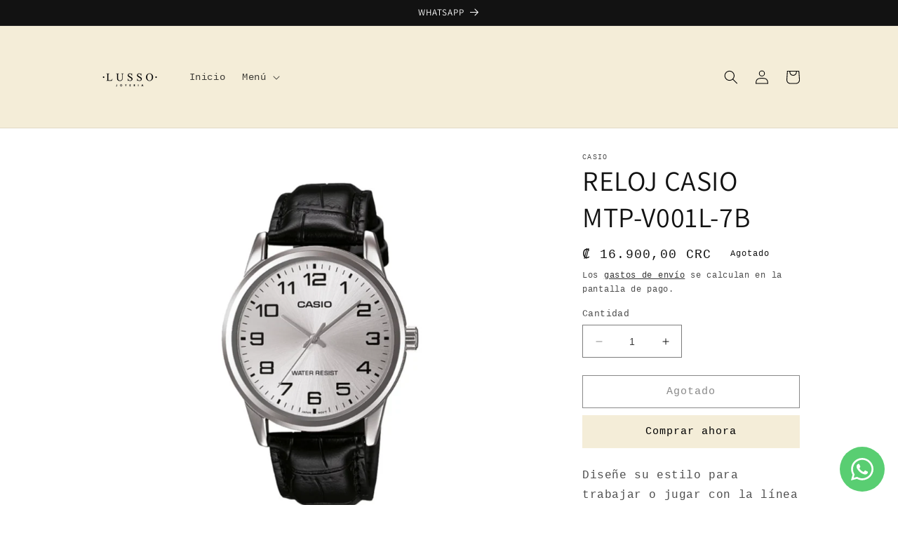

--- FILE ---
content_type: text/html; charset=utf-8
request_url: https://joyerialusso.com/products/reloj-casio-mtp-v001l-7b
body_size: 25978
content:
<!doctype html>
<html class="no-js" lang="es">
  <head>
<!-- Tido Whatsapp Pixel start-->
<script async src='https://whatsapp.bossapps.co/js/script?shop=346629.myshopify.com'></script>
<!-- Tido Whatsapp Pixel ended-->

    <meta charset="utf-8">
    <meta http-equiv="X-UA-Compatible" content="IE=edge">
    <meta name="viewport" content="width=device-width,initial-scale=1">
    <meta name="theme-color" content="">
    <link rel="canonical" href="https://joyerialusso.com/products/reloj-casio-mtp-v001l-7b">
    <link rel="preconnect" href="https://cdn.shopify.com" crossorigin><link rel="preconnect" href="https://fonts.shopifycdn.com" crossorigin><title>
      RELOJ CASIO MTP-V001L-7B
 &ndash; Lusso </title>

    
      <meta name="description" content="Diseñe su estilo para trabajar o jugar con la línea de relojes de vestir Casio. El diseño simple y limpio de la cara hace que sea fácil llegar a tiempo. Estos relojes versátiles son resistentes al agua para el uso diario, lo que le libera de preocupaciones cuando está bajo la lluvia o lavando la ropa. Cree el suyo prop">
    

    

<meta property="og:site_name" content="Lusso ">
<meta property="og:url" content="https://joyerialusso.com/products/reloj-casio-mtp-v001l-7b">
<meta property="og:title" content="RELOJ CASIO MTP-V001L-7B">
<meta property="og:type" content="product">
<meta property="og:description" content="Diseñe su estilo para trabajar o jugar con la línea de relojes de vestir Casio. El diseño simple y limpio de la cara hace que sea fácil llegar a tiempo. Estos relojes versátiles son resistentes al agua para el uso diario, lo que le libera de preocupaciones cuando está bajo la lluvia o lavando la ropa. Cree el suyo prop"><meta property="og:image" content="http://joyerialusso.com/cdn/shop/files/Capturadepantalla2024-05-03114711.png?v=1714758469">
  <meta property="og:image:secure_url" content="https://joyerialusso.com/cdn/shop/files/Capturadepantalla2024-05-03114711.png?v=1714758469">
  <meta property="og:image:width" content="815">
  <meta property="og:image:height" content="815"><meta property="og:price:amount" content="16.900,00">
  <meta property="og:price:currency" content="CRC"><meta name="twitter:card" content="summary_large_image">
<meta name="twitter:title" content="RELOJ CASIO MTP-V001L-7B">
<meta name="twitter:description" content="Diseñe su estilo para trabajar o jugar con la línea de relojes de vestir Casio. El diseño simple y limpio de la cara hace que sea fácil llegar a tiempo. Estos relojes versátiles son resistentes al agua para el uso diario, lo que le libera de preocupaciones cuando está bajo la lluvia o lavando la ropa. Cree el suyo prop">


    <script src="//joyerialusso.com/cdn/shop/t/2/assets/constants.js?v=95358004781563950421684879902" defer="defer"></script>
    <script src="//joyerialusso.com/cdn/shop/t/2/assets/pubsub.js?v=2921868252632587581684879903" defer="defer"></script>
    <script src="//joyerialusso.com/cdn/shop/t/2/assets/global.js?v=127210358271191040921684879903" defer="defer"></script>
    <script>window.performance && window.performance.mark && window.performance.mark('shopify.content_for_header.start');</script><meta name="google-site-verification" content="6GYqftGhvyA_DvZIJpGpCFwHmU3utI_3IxevSwTPekc">
<meta id="shopify-digital-wallet" name="shopify-digital-wallet" content="/76319162679/digital_wallets/dialog">
<meta name="shopify-checkout-api-token" content="d6f4245c4764d9be30633edf98dfb9b6">
<meta id="in-context-paypal-metadata" data-shop-id="76319162679" data-venmo-supported="false" data-environment="production" data-locale="es_ES" data-paypal-v4="true" data-currency="CRC">
<link rel="alternate" type="application/json+oembed" href="https://joyerialusso.com/products/reloj-casio-mtp-v001l-7b.oembed">
<script async="async" src="/checkouts/internal/preloads.js?locale=es-US"></script>
<script id="shopify-features" type="application/json">{"accessToken":"d6f4245c4764d9be30633edf98dfb9b6","betas":["rich-media-storefront-analytics"],"domain":"joyerialusso.com","predictiveSearch":true,"shopId":76319162679,"locale":"es"}</script>
<script>var Shopify = Shopify || {};
Shopify.shop = "346629.myshopify.com";
Shopify.locale = "es";
Shopify.currency = {"active":"CRC","rate":"1.0"};
Shopify.country = "US";
Shopify.theme = {"name":"Dawn","id":150911713591,"schema_name":"Dawn","schema_version":"9.0.0","theme_store_id":887,"role":"main"};
Shopify.theme.handle = "null";
Shopify.theme.style = {"id":null,"handle":null};
Shopify.cdnHost = "joyerialusso.com/cdn";
Shopify.routes = Shopify.routes || {};
Shopify.routes.root = "/";</script>
<script type="module">!function(o){(o.Shopify=o.Shopify||{}).modules=!0}(window);</script>
<script>!function(o){function n(){var o=[];function n(){o.push(Array.prototype.slice.apply(arguments))}return n.q=o,n}var t=o.Shopify=o.Shopify||{};t.loadFeatures=n(),t.autoloadFeatures=n()}(window);</script>
<script id="shop-js-analytics" type="application/json">{"pageType":"product"}</script>
<script defer="defer" async type="module" src="//joyerialusso.com/cdn/shopifycloud/shop-js/modules/v2/client.init-shop-cart-sync_-aut3ZVe.es.esm.js"></script>
<script defer="defer" async type="module" src="//joyerialusso.com/cdn/shopifycloud/shop-js/modules/v2/chunk.common_jR-HGkUL.esm.js"></script>
<script type="module">
  await import("//joyerialusso.com/cdn/shopifycloud/shop-js/modules/v2/client.init-shop-cart-sync_-aut3ZVe.es.esm.js");
await import("//joyerialusso.com/cdn/shopifycloud/shop-js/modules/v2/chunk.common_jR-HGkUL.esm.js");

  window.Shopify.SignInWithShop?.initShopCartSync?.({"fedCMEnabled":true,"windoidEnabled":true});

</script>
<script>(function() {
  var isLoaded = false;
  function asyncLoad() {
    if (isLoaded) return;
    isLoaded = true;
    var urls = ["\/\/cdn.shopify.com\/proxy\/0accaff9690acefa63bd0d9819c8283dc7b1aac8ec0c35ba26333faea0090f97\/forms-akamai.smsbump.com\/650487\/form_205233.js?ver=1749562026\u0026shop=346629.myshopify.com\u0026sp-cache-control=cHVibGljLCBtYXgtYWdlPTkwMA"];
    for (var i = 0; i < urls.length; i++) {
      var s = document.createElement('script');
      s.type = 'text/javascript';
      s.async = true;
      s.src = urls[i];
      var x = document.getElementsByTagName('script')[0];
      x.parentNode.insertBefore(s, x);
    }
  };
  if(window.attachEvent) {
    window.attachEvent('onload', asyncLoad);
  } else {
    window.addEventListener('load', asyncLoad, false);
  }
})();</script>
<script id="__st">var __st={"a":76319162679,"offset":-21600,"reqid":"052aeb56-08b6-49c4-9439-a7130dd982d5-1769015196","pageurl":"joyerialusso.com\/products\/reloj-casio-mtp-v001l-7b","u":"0d7638c635fd","p":"product","rtyp":"product","rid":9523259572535};</script>
<script>window.ShopifyPaypalV4VisibilityTracking = true;</script>
<script id="captcha-bootstrap">!function(){'use strict';const t='contact',e='account',n='new_comment',o=[[t,t],['blogs',n],['comments',n],[t,'customer']],c=[[e,'customer_login'],[e,'guest_login'],[e,'recover_customer_password'],[e,'create_customer']],r=t=>t.map((([t,e])=>`form[action*='/${t}']:not([data-nocaptcha='true']) input[name='form_type'][value='${e}']`)).join(','),a=t=>()=>t?[...document.querySelectorAll(t)].map((t=>t.form)):[];function s(){const t=[...o],e=r(t);return a(e)}const i='password',u='form_key',d=['recaptcha-v3-token','g-recaptcha-response','h-captcha-response',i],f=()=>{try{return window.sessionStorage}catch{return}},m='__shopify_v',_=t=>t.elements[u];function p(t,e,n=!1){try{const o=window.sessionStorage,c=JSON.parse(o.getItem(e)),{data:r}=function(t){const{data:e,action:n}=t;return t[m]||n?{data:e,action:n}:{data:t,action:n}}(c);for(const[e,n]of Object.entries(r))t.elements[e]&&(t.elements[e].value=n);n&&o.removeItem(e)}catch(o){console.error('form repopulation failed',{error:o})}}const l='form_type',E='cptcha';function T(t){t.dataset[E]=!0}const w=window,h=w.document,L='Shopify',v='ce_forms',y='captcha';let A=!1;((t,e)=>{const n=(g='f06e6c50-85a8-45c8-87d0-21a2b65856fe',I='https://cdn.shopify.com/shopifycloud/storefront-forms-hcaptcha/ce_storefront_forms_captcha_hcaptcha.v1.5.2.iife.js',D={infoText:'Protegido por hCaptcha',privacyText:'Privacidad',termsText:'Términos'},(t,e,n)=>{const o=w[L][v],c=o.bindForm;if(c)return c(t,g,e,D).then(n);var r;o.q.push([[t,g,e,D],n]),r=I,A||(h.body.append(Object.assign(h.createElement('script'),{id:'captcha-provider',async:!0,src:r})),A=!0)});var g,I,D;w[L]=w[L]||{},w[L][v]=w[L][v]||{},w[L][v].q=[],w[L][y]=w[L][y]||{},w[L][y].protect=function(t,e){n(t,void 0,e),T(t)},Object.freeze(w[L][y]),function(t,e,n,w,h,L){const[v,y,A,g]=function(t,e,n){const i=e?o:[],u=t?c:[],d=[...i,...u],f=r(d),m=r(i),_=r(d.filter((([t,e])=>n.includes(e))));return[a(f),a(m),a(_),s()]}(w,h,L),I=t=>{const e=t.target;return e instanceof HTMLFormElement?e:e&&e.form},D=t=>v().includes(t);t.addEventListener('submit',(t=>{const e=I(t);if(!e)return;const n=D(e)&&!e.dataset.hcaptchaBound&&!e.dataset.recaptchaBound,o=_(e),c=g().includes(e)&&(!o||!o.value);(n||c)&&t.preventDefault(),c&&!n&&(function(t){try{if(!f())return;!function(t){const e=f();if(!e)return;const n=_(t);if(!n)return;const o=n.value;o&&e.removeItem(o)}(t);const e=Array.from(Array(32),(()=>Math.random().toString(36)[2])).join('');!function(t,e){_(t)||t.append(Object.assign(document.createElement('input'),{type:'hidden',name:u})),t.elements[u].value=e}(t,e),function(t,e){const n=f();if(!n)return;const o=[...t.querySelectorAll(`input[type='${i}']`)].map((({name:t})=>t)),c=[...d,...o],r={};for(const[a,s]of new FormData(t).entries())c.includes(a)||(r[a]=s);n.setItem(e,JSON.stringify({[m]:1,action:t.action,data:r}))}(t,e)}catch(e){console.error('failed to persist form',e)}}(e),e.submit())}));const S=(t,e)=>{t&&!t.dataset[E]&&(n(t,e.some((e=>e===t))),T(t))};for(const o of['focusin','change'])t.addEventListener(o,(t=>{const e=I(t);D(e)&&S(e,y())}));const B=e.get('form_key'),M=e.get(l),P=B&&M;t.addEventListener('DOMContentLoaded',(()=>{const t=y();if(P)for(const e of t)e.elements[l].value===M&&p(e,B);[...new Set([...A(),...v().filter((t=>'true'===t.dataset.shopifyCaptcha))])].forEach((e=>S(e,t)))}))}(h,new URLSearchParams(w.location.search),n,t,e,['guest_login'])})(!0,!0)}();</script>
<script integrity="sha256-4kQ18oKyAcykRKYeNunJcIwy7WH5gtpwJnB7kiuLZ1E=" data-source-attribution="shopify.loadfeatures" defer="defer" src="//joyerialusso.com/cdn/shopifycloud/storefront/assets/storefront/load_feature-a0a9edcb.js" crossorigin="anonymous"></script>
<script data-source-attribution="shopify.dynamic_checkout.dynamic.init">var Shopify=Shopify||{};Shopify.PaymentButton=Shopify.PaymentButton||{isStorefrontPortableWallets:!0,init:function(){window.Shopify.PaymentButton.init=function(){};var t=document.createElement("script");t.src="https://joyerialusso.com/cdn/shopifycloud/portable-wallets/latest/portable-wallets.es.js",t.type="module",document.head.appendChild(t)}};
</script>
<script data-source-attribution="shopify.dynamic_checkout.buyer_consent">
  function portableWalletsHideBuyerConsent(e){var t=document.getElementById("shopify-buyer-consent"),n=document.getElementById("shopify-subscription-policy-button");t&&n&&(t.classList.add("hidden"),t.setAttribute("aria-hidden","true"),n.removeEventListener("click",e))}function portableWalletsShowBuyerConsent(e){var t=document.getElementById("shopify-buyer-consent"),n=document.getElementById("shopify-subscription-policy-button");t&&n&&(t.classList.remove("hidden"),t.removeAttribute("aria-hidden"),n.addEventListener("click",e))}window.Shopify?.PaymentButton&&(window.Shopify.PaymentButton.hideBuyerConsent=portableWalletsHideBuyerConsent,window.Shopify.PaymentButton.showBuyerConsent=portableWalletsShowBuyerConsent);
</script>
<script>
  function portableWalletsCleanup(e){e&&e.src&&console.error("Failed to load portable wallets script "+e.src);var t=document.querySelectorAll("shopify-accelerated-checkout .shopify-payment-button__skeleton, shopify-accelerated-checkout-cart .wallet-cart-button__skeleton"),e=document.getElementById("shopify-buyer-consent");for(let e=0;e<t.length;e++)t[e].remove();e&&e.remove()}function portableWalletsNotLoadedAsModule(e){e instanceof ErrorEvent&&"string"==typeof e.message&&e.message.includes("import.meta")&&"string"==typeof e.filename&&e.filename.includes("portable-wallets")&&(window.removeEventListener("error",portableWalletsNotLoadedAsModule),window.Shopify.PaymentButton.failedToLoad=e,"loading"===document.readyState?document.addEventListener("DOMContentLoaded",window.Shopify.PaymentButton.init):window.Shopify.PaymentButton.init())}window.addEventListener("error",portableWalletsNotLoadedAsModule);
</script>

<script type="module" src="https://joyerialusso.com/cdn/shopifycloud/portable-wallets/latest/portable-wallets.es.js" onError="portableWalletsCleanup(this)" crossorigin="anonymous"></script>
<script nomodule>
  document.addEventListener("DOMContentLoaded", portableWalletsCleanup);
</script>

<link id="shopify-accelerated-checkout-styles" rel="stylesheet" media="screen" href="https://joyerialusso.com/cdn/shopifycloud/portable-wallets/latest/accelerated-checkout-backwards-compat.css" crossorigin="anonymous">
<style id="shopify-accelerated-checkout-cart">
        #shopify-buyer-consent {
  margin-top: 1em;
  display: inline-block;
  width: 100%;
}

#shopify-buyer-consent.hidden {
  display: none;
}

#shopify-subscription-policy-button {
  background: none;
  border: none;
  padding: 0;
  text-decoration: underline;
  font-size: inherit;
  cursor: pointer;
}

#shopify-subscription-policy-button::before {
  box-shadow: none;
}

      </style>
<script id="sections-script" data-sections="header" defer="defer" src="//joyerialusso.com/cdn/shop/t/2/compiled_assets/scripts.js?v=3357"></script>
<script>window.performance && window.performance.mark && window.performance.mark('shopify.content_for_header.end');</script>


    <style data-shopify>
      
      
      
      
      @font-face {
  font-family: Assistant;
  font-weight: 400;
  font-style: normal;
  font-display: swap;
  src: url("//joyerialusso.com/cdn/fonts/assistant/assistant_n4.9120912a469cad1cc292572851508ca49d12e768.woff2") format("woff2"),
       url("//joyerialusso.com/cdn/fonts/assistant/assistant_n4.6e9875ce64e0fefcd3f4446b7ec9036b3ddd2985.woff") format("woff");
}


      :root {
        --font-body-family: "SF Mono", Menlo, Consolas, Monaco, Liberation Mono, Lucida Console, monospace, Apple Color Emoji, Segoe UI Emoji, Segoe UI Symbol;
        --font-body-style: normal;
        --font-body-weight: 400;
        --font-body-weight-bold: 700;

        --font-heading-family: Assistant, sans-serif;
        --font-heading-style: normal;
        --font-heading-weight: 400;

        --font-body-scale: 1.0;
        --font-heading-scale: 1.0;

        --color-base-text: 18, 18, 18;
        --color-shadow: 18, 18, 18;
        --color-base-background-1: 255, 255, 255;
        --color-base-background-2: 243, 243, 243;
        --color-base-solid-button-labels: 0, 0, 0;
        --color-base-outline-button-labels: 18, 18, 18;
        --color-base-accent-1: 244, 237, 216;
        --color-base-accent-2: 244, 237, 216;
        --payment-terms-background-color: #ffffff;

        --gradient-base-background-1: #ffffff;
        --gradient-base-background-2: #f3f3f3;
        --gradient-base-accent-1: #f4edd8;
        --gradient-base-accent-2: #f4edd8;

        --media-padding: px;
        --media-border-opacity: 0.05;
        --media-border-width: 0px;
        --media-radius: 0px;
        --media-shadow-opacity: 0.0;
        --media-shadow-horizontal-offset: 0px;
        --media-shadow-vertical-offset: 4px;
        --media-shadow-blur-radius: 5px;
        --media-shadow-visible: 0;

        --page-width: 110rem;
        --page-width-margin: 0rem;

        --product-card-image-padding: 0.0rem;
        --product-card-corner-radius: 0.0rem;
        --product-card-text-alignment: left;
        --product-card-border-width: 0.0rem;
        --product-card-border-opacity: 0.1;
        --product-card-shadow-opacity: 0.0;
        --product-card-shadow-visible: 0;
        --product-card-shadow-horizontal-offset: 0.0rem;
        --product-card-shadow-vertical-offset: 0.4rem;
        --product-card-shadow-blur-radius: 0.5rem;

        --collection-card-image-padding: 0.0rem;
        --collection-card-corner-radius: 0.0rem;
        --collection-card-text-alignment: left;
        --collection-card-border-width: 0.0rem;
        --collection-card-border-opacity: 0.1;
        --collection-card-shadow-opacity: 0.0;
        --collection-card-shadow-visible: 0;
        --collection-card-shadow-horizontal-offset: 0.0rem;
        --collection-card-shadow-vertical-offset: 0.4rem;
        --collection-card-shadow-blur-radius: 0.5rem;

        --blog-card-image-padding: 0.0rem;
        --blog-card-corner-radius: 0.0rem;
        --blog-card-text-alignment: left;
        --blog-card-border-width: 0.0rem;
        --blog-card-border-opacity: 0.1;
        --blog-card-shadow-opacity: 0.0;
        --blog-card-shadow-visible: 0;
        --blog-card-shadow-horizontal-offset: 0.0rem;
        --blog-card-shadow-vertical-offset: 0.4rem;
        --blog-card-shadow-blur-radius: 0.5rem;

        --badge-corner-radius: 4.0rem;

        --popup-border-width: 1px;
        --popup-border-opacity: 0.1;
        --popup-corner-radius: 0px;
        --popup-shadow-opacity: 0.0;
        --popup-shadow-horizontal-offset: 0px;
        --popup-shadow-vertical-offset: 4px;
        --popup-shadow-blur-radius: 5px;

        --drawer-border-width: 1px;
        --drawer-border-opacity: 0.1;
        --drawer-shadow-opacity: 0.0;
        --drawer-shadow-horizontal-offset: 0px;
        --drawer-shadow-vertical-offset: 4px;
        --drawer-shadow-blur-radius: 5px;

        --spacing-sections-desktop: 0px;
        --spacing-sections-mobile: 0px;

        --grid-desktop-vertical-spacing: 8px;
        --grid-desktop-horizontal-spacing: 8px;
        --grid-mobile-vertical-spacing: 4px;
        --grid-mobile-horizontal-spacing: 4px;

        --text-boxes-border-opacity: 0.1;
        --text-boxes-border-width: 0px;
        --text-boxes-radius: 0px;
        --text-boxes-shadow-opacity: 0.0;
        --text-boxes-shadow-visible: 0;
        --text-boxes-shadow-horizontal-offset: 0px;
        --text-boxes-shadow-vertical-offset: 4px;
        --text-boxes-shadow-blur-radius: 5px;

        --buttons-radius: 0px;
        --buttons-radius-outset: 0px;
        --buttons-border-width: 1px;
        --buttons-border-opacity: 1.0;
        --buttons-shadow-opacity: 0.0;
        --buttons-shadow-visible: 0;
        --buttons-shadow-horizontal-offset: 0px;
        --buttons-shadow-vertical-offset: 4px;
        --buttons-shadow-blur-radius: 5px;
        --buttons-border-offset: 0px;

        --inputs-radius: 0px;
        --inputs-border-width: 1px;
        --inputs-border-opacity: 0.55;
        --inputs-shadow-opacity: 0.0;
        --inputs-shadow-horizontal-offset: 0px;
        --inputs-margin-offset: 0px;
        --inputs-shadow-vertical-offset: 4px;
        --inputs-shadow-blur-radius: 5px;
        --inputs-radius-outset: 0px;

        --variant-pills-radius: 40px;
        --variant-pills-border-width: 1px;
        --variant-pills-border-opacity: 0.55;
        --variant-pills-shadow-opacity: 0.0;
        --variant-pills-shadow-horizontal-offset: 0px;
        --variant-pills-shadow-vertical-offset: 4px;
        --variant-pills-shadow-blur-radius: 5px;
      }

      *,
      *::before,
      *::after {
        box-sizing: inherit;
      }

      html {
        box-sizing: border-box;
        font-size: calc(var(--font-body-scale) * 62.5%);
        height: 100%;
      }

      body {
        display: grid;
        grid-template-rows: auto auto 1fr auto;
        grid-template-columns: 100%;
        min-height: 100%;
        margin: 0;
        font-size: 1.5rem;
        letter-spacing: 0.06rem;
        line-height: calc(1 + 0.8 / var(--font-body-scale));
        font-family: var(--font-body-family);
        font-style: var(--font-body-style);
        font-weight: var(--font-body-weight);
      }

      @media screen and (min-width: 750px) {
        body {
          font-size: 1.6rem;
        }
      }
    </style>

    <link href="//joyerialusso.com/cdn/shop/t/2/assets/base.css?v=140624990073879848751684879901" rel="stylesheet" type="text/css" media="all" />
<link rel="preload" as="font" href="//joyerialusso.com/cdn/fonts/assistant/assistant_n4.9120912a469cad1cc292572851508ca49d12e768.woff2" type="font/woff2" crossorigin><link rel="stylesheet" href="//joyerialusso.com/cdn/shop/t/2/assets/component-predictive-search.css?v=85913294783299393391684879902" media="print" onload="this.media='all'"><script>document.documentElement.className = document.documentElement.className.replace('no-js', 'js');
    if (Shopify.designMode) {
      document.documentElement.classList.add('shopify-design-mode');
    }
    </script>
  
<!-- BEGIN app block: shopify://apps/whatsapp-button/blocks/app-embed-block/96d80a63-e860-4262-a001-8b82ac4d00e6 --><script>
    (function() {
        function asyncLoad() {
            var url = 'https://whatsapp-button.eazeapps.io/api/buttonInstallation/scriptTag?shopId=23104&v=1758648874';
            var s = document.createElement('script');
            s.type = 'text/javascript';
            s.async = true;
            s.src = url;
            var x = document.getElementsByTagName('script')[0];
            x.parentNode.insertBefore(s, x);
        };
        if(window.attachEvent) {
            window.attachEvent('onload', asyncLoad);
        } else {
            window.addEventListener('load', asyncLoad, false);
        }
    })();
</script>

<!-- END app block --><link href="https://monorail-edge.shopifysvc.com" rel="dns-prefetch">
<script>(function(){if ("sendBeacon" in navigator && "performance" in window) {try {var session_token_from_headers = performance.getEntriesByType('navigation')[0].serverTiming.find(x => x.name == '_s').description;} catch {var session_token_from_headers = undefined;}var session_cookie_matches = document.cookie.match(/_shopify_s=([^;]*)/);var session_token_from_cookie = session_cookie_matches && session_cookie_matches.length === 2 ? session_cookie_matches[1] : "";var session_token = session_token_from_headers || session_token_from_cookie || "";function handle_abandonment_event(e) {var entries = performance.getEntries().filter(function(entry) {return /monorail-edge.shopifysvc.com/.test(entry.name);});if (!window.abandonment_tracked && entries.length === 0) {window.abandonment_tracked = true;var currentMs = Date.now();var navigation_start = performance.timing.navigationStart;var payload = {shop_id: 76319162679,url: window.location.href,navigation_start,duration: currentMs - navigation_start,session_token,page_type: "product"};window.navigator.sendBeacon("https://monorail-edge.shopifysvc.com/v1/produce", JSON.stringify({schema_id: "online_store_buyer_site_abandonment/1.1",payload: payload,metadata: {event_created_at_ms: currentMs,event_sent_at_ms: currentMs}}));}}window.addEventListener('pagehide', handle_abandonment_event);}}());</script>
<script id="web-pixels-manager-setup">(function e(e,d,r,n,o){if(void 0===o&&(o={}),!Boolean(null===(a=null===(i=window.Shopify)||void 0===i?void 0:i.analytics)||void 0===a?void 0:a.replayQueue)){var i,a;window.Shopify=window.Shopify||{};var t=window.Shopify;t.analytics=t.analytics||{};var s=t.analytics;s.replayQueue=[],s.publish=function(e,d,r){return s.replayQueue.push([e,d,r]),!0};try{self.performance.mark("wpm:start")}catch(e){}var l=function(){var e={modern:/Edge?\/(1{2}[4-9]|1[2-9]\d|[2-9]\d{2}|\d{4,})\.\d+(\.\d+|)|Firefox\/(1{2}[4-9]|1[2-9]\d|[2-9]\d{2}|\d{4,})\.\d+(\.\d+|)|Chrom(ium|e)\/(9{2}|\d{3,})\.\d+(\.\d+|)|(Maci|X1{2}).+ Version\/(15\.\d+|(1[6-9]|[2-9]\d|\d{3,})\.\d+)([,.]\d+|)( \(\w+\)|)( Mobile\/\w+|) Safari\/|Chrome.+OPR\/(9{2}|\d{3,})\.\d+\.\d+|(CPU[ +]OS|iPhone[ +]OS|CPU[ +]iPhone|CPU IPhone OS|CPU iPad OS)[ +]+(15[._]\d+|(1[6-9]|[2-9]\d|\d{3,})[._]\d+)([._]\d+|)|Android:?[ /-](13[3-9]|1[4-9]\d|[2-9]\d{2}|\d{4,})(\.\d+|)(\.\d+|)|Android.+Firefox\/(13[5-9]|1[4-9]\d|[2-9]\d{2}|\d{4,})\.\d+(\.\d+|)|Android.+Chrom(ium|e)\/(13[3-9]|1[4-9]\d|[2-9]\d{2}|\d{4,})\.\d+(\.\d+|)|SamsungBrowser\/([2-9]\d|\d{3,})\.\d+/,legacy:/Edge?\/(1[6-9]|[2-9]\d|\d{3,})\.\d+(\.\d+|)|Firefox\/(5[4-9]|[6-9]\d|\d{3,})\.\d+(\.\d+|)|Chrom(ium|e)\/(5[1-9]|[6-9]\d|\d{3,})\.\d+(\.\d+|)([\d.]+$|.*Safari\/(?![\d.]+ Edge\/[\d.]+$))|(Maci|X1{2}).+ Version\/(10\.\d+|(1[1-9]|[2-9]\d|\d{3,})\.\d+)([,.]\d+|)( \(\w+\)|)( Mobile\/\w+|) Safari\/|Chrome.+OPR\/(3[89]|[4-9]\d|\d{3,})\.\d+\.\d+|(CPU[ +]OS|iPhone[ +]OS|CPU[ +]iPhone|CPU IPhone OS|CPU iPad OS)[ +]+(10[._]\d+|(1[1-9]|[2-9]\d|\d{3,})[._]\d+)([._]\d+|)|Android:?[ /-](13[3-9]|1[4-9]\d|[2-9]\d{2}|\d{4,})(\.\d+|)(\.\d+|)|Mobile Safari.+OPR\/([89]\d|\d{3,})\.\d+\.\d+|Android.+Firefox\/(13[5-9]|1[4-9]\d|[2-9]\d{2}|\d{4,})\.\d+(\.\d+|)|Android.+Chrom(ium|e)\/(13[3-9]|1[4-9]\d|[2-9]\d{2}|\d{4,})\.\d+(\.\d+|)|Android.+(UC? ?Browser|UCWEB|U3)[ /]?(15\.([5-9]|\d{2,})|(1[6-9]|[2-9]\d|\d{3,})\.\d+)\.\d+|SamsungBrowser\/(5\.\d+|([6-9]|\d{2,})\.\d+)|Android.+MQ{2}Browser\/(14(\.(9|\d{2,})|)|(1[5-9]|[2-9]\d|\d{3,})(\.\d+|))(\.\d+|)|K[Aa][Ii]OS\/(3\.\d+|([4-9]|\d{2,})\.\d+)(\.\d+|)/},d=e.modern,r=e.legacy,n=navigator.userAgent;return n.match(d)?"modern":n.match(r)?"legacy":"unknown"}(),u="modern"===l?"modern":"legacy",c=(null!=n?n:{modern:"",legacy:""})[u],f=function(e){return[e.baseUrl,"/wpm","/b",e.hashVersion,"modern"===e.buildTarget?"m":"l",".js"].join("")}({baseUrl:d,hashVersion:r,buildTarget:u}),m=function(e){var d=e.version,r=e.bundleTarget,n=e.surface,o=e.pageUrl,i=e.monorailEndpoint;return{emit:function(e){var a=e.status,t=e.errorMsg,s=(new Date).getTime(),l=JSON.stringify({metadata:{event_sent_at_ms:s},events:[{schema_id:"web_pixels_manager_load/3.1",payload:{version:d,bundle_target:r,page_url:o,status:a,surface:n,error_msg:t},metadata:{event_created_at_ms:s}}]});if(!i)return console&&console.warn&&console.warn("[Web Pixels Manager] No Monorail endpoint provided, skipping logging."),!1;try{return self.navigator.sendBeacon.bind(self.navigator)(i,l)}catch(e){}var u=new XMLHttpRequest;try{return u.open("POST",i,!0),u.setRequestHeader("Content-Type","text/plain"),u.send(l),!0}catch(e){return console&&console.warn&&console.warn("[Web Pixels Manager] Got an unhandled error while logging to Monorail."),!1}}}}({version:r,bundleTarget:l,surface:e.surface,pageUrl:self.location.href,monorailEndpoint:e.monorailEndpoint});try{o.browserTarget=l,function(e){var d=e.src,r=e.async,n=void 0===r||r,o=e.onload,i=e.onerror,a=e.sri,t=e.scriptDataAttributes,s=void 0===t?{}:t,l=document.createElement("script"),u=document.querySelector("head"),c=document.querySelector("body");if(l.async=n,l.src=d,a&&(l.integrity=a,l.crossOrigin="anonymous"),s)for(var f in s)if(Object.prototype.hasOwnProperty.call(s,f))try{l.dataset[f]=s[f]}catch(e){}if(o&&l.addEventListener("load",o),i&&l.addEventListener("error",i),u)u.appendChild(l);else{if(!c)throw new Error("Did not find a head or body element to append the script");c.appendChild(l)}}({src:f,async:!0,onload:function(){if(!function(){var e,d;return Boolean(null===(d=null===(e=window.Shopify)||void 0===e?void 0:e.analytics)||void 0===d?void 0:d.initialized)}()){var d=window.webPixelsManager.init(e)||void 0;if(d){var r=window.Shopify.analytics;r.replayQueue.forEach((function(e){var r=e[0],n=e[1],o=e[2];d.publishCustomEvent(r,n,o)})),r.replayQueue=[],r.publish=d.publishCustomEvent,r.visitor=d.visitor,r.initialized=!0}}},onerror:function(){return m.emit({status:"failed",errorMsg:"".concat(f," has failed to load")})},sri:function(e){var d=/^sha384-[A-Za-z0-9+/=]+$/;return"string"==typeof e&&d.test(e)}(c)?c:"",scriptDataAttributes:o}),m.emit({status:"loading"})}catch(e){m.emit({status:"failed",errorMsg:(null==e?void 0:e.message)||"Unknown error"})}}})({shopId: 76319162679,storefrontBaseUrl: "https://joyerialusso.com",extensionsBaseUrl: "https://extensions.shopifycdn.com/cdn/shopifycloud/web-pixels-manager",monorailEndpoint: "https://monorail-edge.shopifysvc.com/unstable/produce_batch",surface: "storefront-renderer",enabledBetaFlags: ["2dca8a86"],webPixelsConfigList: [{"id":"856490295","configuration":"{\"config\":\"{\\\"pixel_id\\\":\\\"GT-WF7736C\\\",\\\"target_country\\\":\\\"US\\\",\\\"gtag_events\\\":[{\\\"type\\\":\\\"view_item\\\",\\\"action_label\\\":\\\"MC-5D60RM1MQE\\\"},{\\\"type\\\":\\\"purchase\\\",\\\"action_label\\\":\\\"MC-5D60RM1MQE\\\"},{\\\"type\\\":\\\"page_view\\\",\\\"action_label\\\":\\\"MC-5D60RM1MQE\\\"}],\\\"enable_monitoring_mode\\\":false}\"}","eventPayloadVersion":"v1","runtimeContext":"OPEN","scriptVersion":"b2a88bafab3e21179ed38636efcd8a93","type":"APP","apiClientId":1780363,"privacyPurposes":[],"dataSharingAdjustments":{"protectedCustomerApprovalScopes":["read_customer_address","read_customer_email","read_customer_name","read_customer_personal_data","read_customer_phone"]}},{"id":"291864887","configuration":"{\"pixel_id\":\"273296282116450\",\"pixel_type\":\"facebook_pixel\",\"metaapp_system_user_token\":\"-\"}","eventPayloadVersion":"v1","runtimeContext":"OPEN","scriptVersion":"ca16bc87fe92b6042fbaa3acc2fbdaa6","type":"APP","apiClientId":2329312,"privacyPurposes":["ANALYTICS","MARKETING","SALE_OF_DATA"],"dataSharingAdjustments":{"protectedCustomerApprovalScopes":["read_customer_address","read_customer_email","read_customer_name","read_customer_personal_data","read_customer_phone"]}},{"id":"shopify-app-pixel","configuration":"{}","eventPayloadVersion":"v1","runtimeContext":"STRICT","scriptVersion":"0450","apiClientId":"shopify-pixel","type":"APP","privacyPurposes":["ANALYTICS","MARKETING"]},{"id":"shopify-custom-pixel","eventPayloadVersion":"v1","runtimeContext":"LAX","scriptVersion":"0450","apiClientId":"shopify-pixel","type":"CUSTOM","privacyPurposes":["ANALYTICS","MARKETING"]}],isMerchantRequest: false,initData: {"shop":{"name":"Lusso ","paymentSettings":{"currencyCode":"CRC"},"myshopifyDomain":"346629.myshopify.com","countryCode":"CR","storefrontUrl":"https:\/\/joyerialusso.com"},"customer":null,"cart":null,"checkout":null,"productVariants":[{"price":{"amount":16900.0,"currencyCode":"CRC"},"product":{"title":"RELOJ CASIO MTP-V001L-7B","vendor":"CASIO","id":"9523259572535","untranslatedTitle":"RELOJ CASIO MTP-V001L-7B","url":"\/products\/reloj-casio-mtp-v001l-7b","type":"RELOJ"},"id":"48876700041527","image":{"src":"\/\/joyerialusso.com\/cdn\/shop\/files\/Capturadepantalla2024-05-03114711.png?v=1714758469"},"sku":null,"title":"Default Title","untranslatedTitle":"Default Title"}],"purchasingCompany":null},},"https://joyerialusso.com/cdn","fcfee988w5aeb613cpc8e4bc33m6693e112",{"modern":"","legacy":""},{"shopId":"76319162679","storefrontBaseUrl":"https:\/\/joyerialusso.com","extensionBaseUrl":"https:\/\/extensions.shopifycdn.com\/cdn\/shopifycloud\/web-pixels-manager","surface":"storefront-renderer","enabledBetaFlags":"[\"2dca8a86\"]","isMerchantRequest":"false","hashVersion":"fcfee988w5aeb613cpc8e4bc33m6693e112","publish":"custom","events":"[[\"page_viewed\",{}],[\"product_viewed\",{\"productVariant\":{\"price\":{\"amount\":16900.0,\"currencyCode\":\"CRC\"},\"product\":{\"title\":\"RELOJ CASIO MTP-V001L-7B\",\"vendor\":\"CASIO\",\"id\":\"9523259572535\",\"untranslatedTitle\":\"RELOJ CASIO MTP-V001L-7B\",\"url\":\"\/products\/reloj-casio-mtp-v001l-7b\",\"type\":\"RELOJ\"},\"id\":\"48876700041527\",\"image\":{\"src\":\"\/\/joyerialusso.com\/cdn\/shop\/files\/Capturadepantalla2024-05-03114711.png?v=1714758469\"},\"sku\":null,\"title\":\"Default Title\",\"untranslatedTitle\":\"Default Title\"}}]]"});</script><script>
  window.ShopifyAnalytics = window.ShopifyAnalytics || {};
  window.ShopifyAnalytics.meta = window.ShopifyAnalytics.meta || {};
  window.ShopifyAnalytics.meta.currency = 'CRC';
  var meta = {"product":{"id":9523259572535,"gid":"gid:\/\/shopify\/Product\/9523259572535","vendor":"CASIO","type":"RELOJ","handle":"reloj-casio-mtp-v001l-7b","variants":[{"id":48876700041527,"price":1690000,"name":"RELOJ CASIO MTP-V001L-7B","public_title":null,"sku":null}],"remote":false},"page":{"pageType":"product","resourceType":"product","resourceId":9523259572535,"requestId":"052aeb56-08b6-49c4-9439-a7130dd982d5-1769015196"}};
  for (var attr in meta) {
    window.ShopifyAnalytics.meta[attr] = meta[attr];
  }
</script>
<script class="analytics">
  (function () {
    var customDocumentWrite = function(content) {
      var jquery = null;

      if (window.jQuery) {
        jquery = window.jQuery;
      } else if (window.Checkout && window.Checkout.$) {
        jquery = window.Checkout.$;
      }

      if (jquery) {
        jquery('body').append(content);
      }
    };

    var hasLoggedConversion = function(token) {
      if (token) {
        return document.cookie.indexOf('loggedConversion=' + token) !== -1;
      }
      return false;
    }

    var setCookieIfConversion = function(token) {
      if (token) {
        var twoMonthsFromNow = new Date(Date.now());
        twoMonthsFromNow.setMonth(twoMonthsFromNow.getMonth() + 2);

        document.cookie = 'loggedConversion=' + token + '; expires=' + twoMonthsFromNow;
      }
    }

    var trekkie = window.ShopifyAnalytics.lib = window.trekkie = window.trekkie || [];
    if (trekkie.integrations) {
      return;
    }
    trekkie.methods = [
      'identify',
      'page',
      'ready',
      'track',
      'trackForm',
      'trackLink'
    ];
    trekkie.factory = function(method) {
      return function() {
        var args = Array.prototype.slice.call(arguments);
        args.unshift(method);
        trekkie.push(args);
        return trekkie;
      };
    };
    for (var i = 0; i < trekkie.methods.length; i++) {
      var key = trekkie.methods[i];
      trekkie[key] = trekkie.factory(key);
    }
    trekkie.load = function(config) {
      trekkie.config = config || {};
      trekkie.config.initialDocumentCookie = document.cookie;
      var first = document.getElementsByTagName('script')[0];
      var script = document.createElement('script');
      script.type = 'text/javascript';
      script.onerror = function(e) {
        var scriptFallback = document.createElement('script');
        scriptFallback.type = 'text/javascript';
        scriptFallback.onerror = function(error) {
                var Monorail = {
      produce: function produce(monorailDomain, schemaId, payload) {
        var currentMs = new Date().getTime();
        var event = {
          schema_id: schemaId,
          payload: payload,
          metadata: {
            event_created_at_ms: currentMs,
            event_sent_at_ms: currentMs
          }
        };
        return Monorail.sendRequest("https://" + monorailDomain + "/v1/produce", JSON.stringify(event));
      },
      sendRequest: function sendRequest(endpointUrl, payload) {
        // Try the sendBeacon API
        if (window && window.navigator && typeof window.navigator.sendBeacon === 'function' && typeof window.Blob === 'function' && !Monorail.isIos12()) {
          var blobData = new window.Blob([payload], {
            type: 'text/plain'
          });

          if (window.navigator.sendBeacon(endpointUrl, blobData)) {
            return true;
          } // sendBeacon was not successful

        } // XHR beacon

        var xhr = new XMLHttpRequest();

        try {
          xhr.open('POST', endpointUrl);
          xhr.setRequestHeader('Content-Type', 'text/plain');
          xhr.send(payload);
        } catch (e) {
          console.log(e);
        }

        return false;
      },
      isIos12: function isIos12() {
        return window.navigator.userAgent.lastIndexOf('iPhone; CPU iPhone OS 12_') !== -1 || window.navigator.userAgent.lastIndexOf('iPad; CPU OS 12_') !== -1;
      }
    };
    Monorail.produce('monorail-edge.shopifysvc.com',
      'trekkie_storefront_load_errors/1.1',
      {shop_id: 76319162679,
      theme_id: 150911713591,
      app_name: "storefront",
      context_url: window.location.href,
      source_url: "//joyerialusso.com/cdn/s/trekkie.storefront.cd680fe47e6c39ca5d5df5f0a32d569bc48c0f27.min.js"});

        };
        scriptFallback.async = true;
        scriptFallback.src = '//joyerialusso.com/cdn/s/trekkie.storefront.cd680fe47e6c39ca5d5df5f0a32d569bc48c0f27.min.js';
        first.parentNode.insertBefore(scriptFallback, first);
      };
      script.async = true;
      script.src = '//joyerialusso.com/cdn/s/trekkie.storefront.cd680fe47e6c39ca5d5df5f0a32d569bc48c0f27.min.js';
      first.parentNode.insertBefore(script, first);
    };
    trekkie.load(
      {"Trekkie":{"appName":"storefront","development":false,"defaultAttributes":{"shopId":76319162679,"isMerchantRequest":null,"themeId":150911713591,"themeCityHash":"4333071585115015907","contentLanguage":"es","currency":"CRC","eventMetadataId":"36bf19c6-3c40-458e-b786-2cfef2d04cee"},"isServerSideCookieWritingEnabled":true,"monorailRegion":"shop_domain","enabledBetaFlags":["65f19447"]},"Session Attribution":{},"S2S":{"facebookCapiEnabled":true,"source":"trekkie-storefront-renderer","apiClientId":580111}}
    );

    var loaded = false;
    trekkie.ready(function() {
      if (loaded) return;
      loaded = true;

      window.ShopifyAnalytics.lib = window.trekkie;

      var originalDocumentWrite = document.write;
      document.write = customDocumentWrite;
      try { window.ShopifyAnalytics.merchantGoogleAnalytics.call(this); } catch(error) {};
      document.write = originalDocumentWrite;

      window.ShopifyAnalytics.lib.page(null,{"pageType":"product","resourceType":"product","resourceId":9523259572535,"requestId":"052aeb56-08b6-49c4-9439-a7130dd982d5-1769015196","shopifyEmitted":true});

      var match = window.location.pathname.match(/checkouts\/(.+)\/(thank_you|post_purchase)/)
      var token = match? match[1]: undefined;
      if (!hasLoggedConversion(token)) {
        setCookieIfConversion(token);
        window.ShopifyAnalytics.lib.track("Viewed Product",{"currency":"CRC","variantId":48876700041527,"productId":9523259572535,"productGid":"gid:\/\/shopify\/Product\/9523259572535","name":"RELOJ CASIO MTP-V001L-7B","price":"16900.00","sku":null,"brand":"CASIO","variant":null,"category":"RELOJ","nonInteraction":true,"remote":false},undefined,undefined,{"shopifyEmitted":true});
      window.ShopifyAnalytics.lib.track("monorail:\/\/trekkie_storefront_viewed_product\/1.1",{"currency":"CRC","variantId":48876700041527,"productId":9523259572535,"productGid":"gid:\/\/shopify\/Product\/9523259572535","name":"RELOJ CASIO MTP-V001L-7B","price":"16900.00","sku":null,"brand":"CASIO","variant":null,"category":"RELOJ","nonInteraction":true,"remote":false,"referer":"https:\/\/joyerialusso.com\/products\/reloj-casio-mtp-v001l-7b"});
      }
    });


        var eventsListenerScript = document.createElement('script');
        eventsListenerScript.async = true;
        eventsListenerScript.src = "//joyerialusso.com/cdn/shopifycloud/storefront/assets/shop_events_listener-3da45d37.js";
        document.getElementsByTagName('head')[0].appendChild(eventsListenerScript);

})();</script>
<script
  defer
  src="https://joyerialusso.com/cdn/shopifycloud/perf-kit/shopify-perf-kit-3.0.4.min.js"
  data-application="storefront-renderer"
  data-shop-id="76319162679"
  data-render-region="gcp-us-central1"
  data-page-type="product"
  data-theme-instance-id="150911713591"
  data-theme-name="Dawn"
  data-theme-version="9.0.0"
  data-monorail-region="shop_domain"
  data-resource-timing-sampling-rate="10"
  data-shs="true"
  data-shs-beacon="true"
  data-shs-export-with-fetch="true"
  data-shs-logs-sample-rate="1"
  data-shs-beacon-endpoint="https://joyerialusso.com/api/collect"
></script>
</head>

  <body class="gradient">
    <a class="skip-to-content-link button visually-hidden" href="#MainContent">
      Ir directamente al contenido
    </a><!-- BEGIN sections: header-group -->
<div id="shopify-section-sections--19245493584183__announcement-bar" class="shopify-section shopify-section-group-header-group announcement-bar-section"><div class="announcement-bar color-inverse gradient" role="region" aria-label="Anuncio" ><a href="https://wa.me/50672365723" class="announcement-bar__link link link--text focus-inset animate-arrow"><div class="page-width">
                <p class="announcement-bar__message center h5">
                  <span>WHATSAPP</span><svg
  viewBox="0 0 14 10"
  fill="none"
  aria-hidden="true"
  focusable="false"
  class="icon icon-arrow"
  xmlns="http://www.w3.org/2000/svg"
>
  <path fill-rule="evenodd" clip-rule="evenodd" d="M8.537.808a.5.5 0 01.817-.162l4 4a.5.5 0 010 .708l-4 4a.5.5 0 11-.708-.708L11.793 5.5H1a.5.5 0 010-1h10.793L8.646 1.354a.5.5 0 01-.109-.546z" fill="currentColor">
</svg>

</p>
              </div></a></div>
</div><div id="shopify-section-sections--19245493584183__header" class="shopify-section shopify-section-group-header-group section-header"><link rel="stylesheet" href="//joyerialusso.com/cdn/shop/t/2/assets/component-list-menu.css?v=151968516119678728991684879902" media="print" onload="this.media='all'">
<link rel="stylesheet" href="//joyerialusso.com/cdn/shop/t/2/assets/component-search.css?v=184225813856820874251684879902" media="print" onload="this.media='all'">
<link rel="stylesheet" href="//joyerialusso.com/cdn/shop/t/2/assets/component-menu-drawer.css?v=94074963897493609391684879902" media="print" onload="this.media='all'">
<link rel="stylesheet" href="//joyerialusso.com/cdn/shop/t/2/assets/component-cart-notification.css?v=108833082844665799571684879902" media="print" onload="this.media='all'">
<link rel="stylesheet" href="//joyerialusso.com/cdn/shop/t/2/assets/component-cart-items.css?v=29412722223528841861684879902" media="print" onload="this.media='all'"><link rel="stylesheet" href="//joyerialusso.com/cdn/shop/t/2/assets/component-price.css?v=65402837579211014041684879902" media="print" onload="this.media='all'">
  <link rel="stylesheet" href="//joyerialusso.com/cdn/shop/t/2/assets/component-loading-overlay.css?v=167310470843593579841684879902" media="print" onload="this.media='all'"><noscript><link href="//joyerialusso.com/cdn/shop/t/2/assets/component-list-menu.css?v=151968516119678728991684879902" rel="stylesheet" type="text/css" media="all" /></noscript>
<noscript><link href="//joyerialusso.com/cdn/shop/t/2/assets/component-search.css?v=184225813856820874251684879902" rel="stylesheet" type="text/css" media="all" /></noscript>
<noscript><link href="//joyerialusso.com/cdn/shop/t/2/assets/component-menu-drawer.css?v=94074963897493609391684879902" rel="stylesheet" type="text/css" media="all" /></noscript>
<noscript><link href="//joyerialusso.com/cdn/shop/t/2/assets/component-cart-notification.css?v=108833082844665799571684879902" rel="stylesheet" type="text/css" media="all" /></noscript>
<noscript><link href="//joyerialusso.com/cdn/shop/t/2/assets/component-cart-items.css?v=29412722223528841861684879902" rel="stylesheet" type="text/css" media="all" /></noscript>

<style>
  header-drawer {
    justify-self: start;
    margin-left: -1.2rem;
  }@media screen and (min-width: 990px) {
      header-drawer {
        display: none;
      }
    }.menu-drawer-container {
    display: flex;
  }

  .list-menu {
    list-style: none;
    padding: 0;
    margin: 0;
  }

  .list-menu--inline {
    display: inline-flex;
    flex-wrap: wrap;
  }

  summary.list-menu__item {
    padding-right: 2.7rem;
  }

  .list-menu__item {
    display: flex;
    align-items: center;
    line-height: calc(1 + 0.3 / var(--font-body-scale));
  }

  .list-menu__item--link {
    text-decoration: none;
    padding-bottom: 1rem;
    padding-top: 1rem;
    line-height: calc(1 + 0.8 / var(--font-body-scale));
  }

  @media screen and (min-width: 750px) {
    .list-menu__item--link {
      padding-bottom: 0.5rem;
      padding-top: 0.5rem;
    }
  }
</style><style data-shopify>.header {
    padding-top: 10px;
    padding-bottom: 10px;
  }

  .section-header {
    position: sticky; /* This is for fixing a Safari z-index issue. PR #2147 */
    margin-bottom: 0px;
  }

  @media screen and (min-width: 750px) {
    .section-header {
      margin-bottom: 0px;
    }
  }

  @media screen and (min-width: 990px) {
    .header {
      padding-top: 20px;
      padding-bottom: 20px;
    }
  }</style><script src="//joyerialusso.com/cdn/shop/t/2/assets/details-disclosure.js?v=153497636716254413831684879902" defer="defer"></script>
<script src="//joyerialusso.com/cdn/shop/t/2/assets/details-modal.js?v=4511761896672669691684879902" defer="defer"></script>
<script src="//joyerialusso.com/cdn/shop/t/2/assets/cart-notification.js?v=160453272920806432391684879901" defer="defer"></script>
<script src="//joyerialusso.com/cdn/shop/t/2/assets/search-form.js?v=113639710312857635801684879903" defer="defer"></script><svg xmlns="http://www.w3.org/2000/svg" class="hidden">
  <symbol id="icon-search" viewbox="0 0 18 19" fill="none">
    <path fill-rule="evenodd" clip-rule="evenodd" d="M11.03 11.68A5.784 5.784 0 112.85 3.5a5.784 5.784 0 018.18 8.18zm.26 1.12a6.78 6.78 0 11.72-.7l5.4 5.4a.5.5 0 11-.71.7l-5.41-5.4z" fill="currentColor"/>
  </symbol>

  <symbol id="icon-reset" class="icon icon-close"  fill="none" viewBox="0 0 18 18" stroke="currentColor">
    <circle r="8.5" cy="9" cx="9" stroke-opacity="0.2"/>
    <path d="M6.82972 6.82915L1.17193 1.17097" stroke-linecap="round" stroke-linejoin="round" transform="translate(5 5)"/>
    <path d="M1.22896 6.88502L6.77288 1.11523" stroke-linecap="round" stroke-linejoin="round" transform="translate(5 5)"/>
  </symbol>

  <symbol id="icon-close" class="icon icon-close" fill="none" viewBox="0 0 18 17">
    <path d="M.865 15.978a.5.5 0 00.707.707l7.433-7.431 7.579 7.282a.501.501 0 00.846-.37.5.5 0 00-.153-.351L9.712 8.546l7.417-7.416a.5.5 0 10-.707-.708L8.991 7.853 1.413.573a.5.5 0 10-.693.72l7.563 7.268-7.418 7.417z" fill="currentColor">
  </symbol>
</svg><sticky-header data-sticky-type="on-scroll-up" class="header-wrapper color-accent-1 gradient header-wrapper--border-bottom">
  <header class="header header--middle-left header--mobile-center page-width header--has-menu"><header-drawer data-breakpoint="tablet">
        <details id="Details-menu-drawer-container" class="menu-drawer-container">
          <summary class="header__icon header__icon--menu header__icon--summary link focus-inset" aria-label="Menú">
            <span>
              <svg
  xmlns="http://www.w3.org/2000/svg"
  aria-hidden="true"
  focusable="false"
  class="icon icon-hamburger"
  fill="none"
  viewBox="0 0 18 16"
>
  <path d="M1 .5a.5.5 0 100 1h15.71a.5.5 0 000-1H1zM.5 8a.5.5 0 01.5-.5h15.71a.5.5 0 010 1H1A.5.5 0 01.5 8zm0 7a.5.5 0 01.5-.5h15.71a.5.5 0 010 1H1a.5.5 0 01-.5-.5z" fill="currentColor">
</svg>

              <svg
  xmlns="http://www.w3.org/2000/svg"
  aria-hidden="true"
  focusable="false"
  class="icon icon-close"
  fill="none"
  viewBox="0 0 18 17"
>
  <path d="M.865 15.978a.5.5 0 00.707.707l7.433-7.431 7.579 7.282a.501.501 0 00.846-.37.5.5 0 00-.153-.351L9.712 8.546l7.417-7.416a.5.5 0 10-.707-.708L8.991 7.853 1.413.573a.5.5 0 10-.693.72l7.563 7.268-7.418 7.417z" fill="currentColor">
</svg>

            </span>
          </summary>
          <div id="menu-drawer" class="gradient menu-drawer motion-reduce" tabindex="-1">
            <div class="menu-drawer__inner-container">
              <div class="menu-drawer__navigation-container">
                <nav class="menu-drawer__navigation">
                  <ul class="menu-drawer__menu has-submenu list-menu" role="list"><li><a href="/" class="menu-drawer__menu-item list-menu__item link link--text focus-inset">
                            Inicio
                          </a></li><li><details id="Details-menu-drawer-menu-item-2">
                            <summary class="menu-drawer__menu-item list-menu__item link link--text focus-inset">
                              Menú 
                              <svg
  viewBox="0 0 14 10"
  fill="none"
  aria-hidden="true"
  focusable="false"
  class="icon icon-arrow"
  xmlns="http://www.w3.org/2000/svg"
>
  <path fill-rule="evenodd" clip-rule="evenodd" d="M8.537.808a.5.5 0 01.817-.162l4 4a.5.5 0 010 .708l-4 4a.5.5 0 11-.708-.708L11.793 5.5H1a.5.5 0 010-1h10.793L8.646 1.354a.5.5 0 01-.109-.546z" fill="currentColor">
</svg>

                              <svg aria-hidden="true" focusable="false" class="icon icon-caret" viewBox="0 0 10 6">
  <path fill-rule="evenodd" clip-rule="evenodd" d="M9.354.646a.5.5 0 00-.708 0L5 4.293 1.354.646a.5.5 0 00-.708.708l4 4a.5.5 0 00.708 0l4-4a.5.5 0 000-.708z" fill="currentColor">
</svg>

                            </summary>
                            <div id="link-menu" class="menu-drawer__submenu has-submenu gradient motion-reduce" tabindex="-1">
                              <div class="menu-drawer__inner-submenu">
                                <button class="menu-drawer__close-button link link--text focus-inset" aria-expanded="true">
                                  <svg
  viewBox="0 0 14 10"
  fill="none"
  aria-hidden="true"
  focusable="false"
  class="icon icon-arrow"
  xmlns="http://www.w3.org/2000/svg"
>
  <path fill-rule="evenodd" clip-rule="evenodd" d="M8.537.808a.5.5 0 01.817-.162l4 4a.5.5 0 010 .708l-4 4a.5.5 0 11-.708-.708L11.793 5.5H1a.5.5 0 010-1h10.793L8.646 1.354a.5.5 0 01-.109-.546z" fill="currentColor">
</svg>

                                  Menú 
                                </button>
                                <ul class="menu-drawer__menu list-menu" role="list" tabindex="-1"><li><details id="Details-menu-drawer-submenu-1">
                                          <summary class="menu-drawer__menu-item link link--text list-menu__item focus-inset">
                                            PLATA 925
                                            <svg
  viewBox="0 0 14 10"
  fill="none"
  aria-hidden="true"
  focusable="false"
  class="icon icon-arrow"
  xmlns="http://www.w3.org/2000/svg"
>
  <path fill-rule="evenodd" clip-rule="evenodd" d="M8.537.808a.5.5 0 01.817-.162l4 4a.5.5 0 010 .708l-4 4a.5.5 0 11-.708-.708L11.793 5.5H1a.5.5 0 010-1h10.793L8.646 1.354a.5.5 0 01-.109-.546z" fill="currentColor">
</svg>

                                            <svg aria-hidden="true" focusable="false" class="icon icon-caret" viewBox="0 0 10 6">
  <path fill-rule="evenodd" clip-rule="evenodd" d="M9.354.646a.5.5 0 00-.708 0L5 4.293 1.354.646a.5.5 0 00-.708.708l4 4a.5.5 0 00.708 0l4-4a.5.5 0 000-.708z" fill="currentColor">
</svg>

                                          </summary>
                                          <div id="childlink-plata-925" class="menu-drawer__submenu has-submenu gradient motion-reduce">
                                            <button class="menu-drawer__close-button link link--text focus-inset" aria-expanded="true">
                                              <svg
  viewBox="0 0 14 10"
  fill="none"
  aria-hidden="true"
  focusable="false"
  class="icon icon-arrow"
  xmlns="http://www.w3.org/2000/svg"
>
  <path fill-rule="evenodd" clip-rule="evenodd" d="M8.537.808a.5.5 0 01.817-.162l4 4a.5.5 0 010 .708l-4 4a.5.5 0 11-.708-.708L11.793 5.5H1a.5.5 0 010-1h10.793L8.646 1.354a.5.5 0 01-.109-.546z" fill="currentColor">
</svg>

                                              PLATA 925
                                            </button>
                                            <ul class="menu-drawer__menu list-menu" role="list" tabindex="-1"><li>
                                                  <a href="/collections/anillos-plata-925" class="menu-drawer__menu-item link link--text list-menu__item focus-inset">
                                                    Anillos de mujer
                                                  </a>
                                                </li><li>
                                                  <a href="/collections/argollas-y-aretes" class="menu-drawer__menu-item link link--text list-menu__item focus-inset">
                                                    Argollas y Aretes
                                                  </a>
                                                </li><li>
                                                  <a href="/collections/cadenas" class="menu-drawer__menu-item link link--text list-menu__item focus-inset">
                                                    Cadenas 
                                                  </a>
                                                </li><li>
                                                  <a href="/collections/dijes" class="menu-drawer__menu-item link link--text list-menu__item focus-inset">
                                                    Dijes
                                                  </a>
                                                </li><li>
                                                  <a href="/collections/dormilones" class="menu-drawer__menu-item link link--text list-menu__item focus-inset">
                                                    Dormilones
                                                  </a>
                                                </li><li>
                                                  <a href="/collections/pulseras" class="menu-drawer__menu-item link link--text list-menu__item focus-inset">
                                                    Pulseras
                                                  </a>
                                                </li><li>
                                                  <a href="/collections/tobilleras" class="menu-drawer__menu-item link link--text list-menu__item focus-inset">
                                                    Tobilleras
                                                  </a>
                                                </li></ul>
                                          </div>
                                        </details></li><li><details id="Details-menu-drawer-submenu-2">
                                          <summary class="menu-drawer__menu-item link link--text list-menu__item focus-inset">
                                            ORO 10K-14K. 
                                            <svg
  viewBox="0 0 14 10"
  fill="none"
  aria-hidden="true"
  focusable="false"
  class="icon icon-arrow"
  xmlns="http://www.w3.org/2000/svg"
>
  <path fill-rule="evenodd" clip-rule="evenodd" d="M8.537.808a.5.5 0 01.817-.162l4 4a.5.5 0 010 .708l-4 4a.5.5 0 11-.708-.708L11.793 5.5H1a.5.5 0 010-1h10.793L8.646 1.354a.5.5 0 01-.109-.546z" fill="currentColor">
</svg>

                                            <svg aria-hidden="true" focusable="false" class="icon icon-caret" viewBox="0 0 10 6">
  <path fill-rule="evenodd" clip-rule="evenodd" d="M9.354.646a.5.5 0 00-.708 0L5 4.293 1.354.646a.5.5 0 00-.708.708l4 4a.5.5 0 00.708 0l4-4a.5.5 0 000-.708z" fill="currentColor">
</svg>

                                          </summary>
                                          <div id="childlink-oro-10k-14k" class="menu-drawer__submenu has-submenu gradient motion-reduce">
                                            <button class="menu-drawer__close-button link link--text focus-inset" aria-expanded="true">
                                              <svg
  viewBox="0 0 14 10"
  fill="none"
  aria-hidden="true"
  focusable="false"
  class="icon icon-arrow"
  xmlns="http://www.w3.org/2000/svg"
>
  <path fill-rule="evenodd" clip-rule="evenodd" d="M8.537.808a.5.5 0 01.817-.162l4 4a.5.5 0 010 .708l-4 4a.5.5 0 11-.708-.708L11.793 5.5H1a.5.5 0 010-1h10.793L8.646 1.354a.5.5 0 01-.109-.546z" fill="currentColor">
</svg>

                                              ORO 10K-14K. 
                                            </button>
                                            <ul class="menu-drawer__menu list-menu" role="list" tabindex="-1"><li>
                                                  <a href="/collections/dormilones-10k" class="menu-drawer__menu-item link link--text list-menu__item focus-inset">
                                                    Dormilones 10k
                                                  </a>
                                                </li><li>
                                                  <a href="/collections/dijes-en-oro" class="menu-drawer__menu-item link link--text list-menu__item focus-inset">
                                                    Dijes en oro 10k
                                                  </a>
                                                </li></ul>
                                          </div>
                                        </details></li><li><details id="Details-menu-drawer-submenu-3">
                                          <summary class="menu-drawer__menu-item link link--text list-menu__item focus-inset">
                                            ACERO INOXIDABLE
                                            <svg
  viewBox="0 0 14 10"
  fill="none"
  aria-hidden="true"
  focusable="false"
  class="icon icon-arrow"
  xmlns="http://www.w3.org/2000/svg"
>
  <path fill-rule="evenodd" clip-rule="evenodd" d="M8.537.808a.5.5 0 01.817-.162l4 4a.5.5 0 010 .708l-4 4a.5.5 0 11-.708-.708L11.793 5.5H1a.5.5 0 010-1h10.793L8.646 1.354a.5.5 0 01-.109-.546z" fill="currentColor">
</svg>

                                            <svg aria-hidden="true" focusable="false" class="icon icon-caret" viewBox="0 0 10 6">
  <path fill-rule="evenodd" clip-rule="evenodd" d="M9.354.646a.5.5 0 00-.708 0L5 4.293 1.354.646a.5.5 0 00-.708.708l4 4a.5.5 0 00.708 0l4-4a.5.5 0 000-.708z" fill="currentColor">
</svg>

                                          </summary>
                                          <div id="childlink-acero-inoxidable" class="menu-drawer__submenu has-submenu gradient motion-reduce">
                                            <button class="menu-drawer__close-button link link--text focus-inset" aria-expanded="true">
                                              <svg
  viewBox="0 0 14 10"
  fill="none"
  aria-hidden="true"
  focusable="false"
  class="icon icon-arrow"
  xmlns="http://www.w3.org/2000/svg"
>
  <path fill-rule="evenodd" clip-rule="evenodd" d="M8.537.808a.5.5 0 01.817-.162l4 4a.5.5 0 010 .708l-4 4a.5.5 0 11-.708-.708L11.793 5.5H1a.5.5 0 010-1h10.793L8.646 1.354a.5.5 0 01-.109-.546z" fill="currentColor">
</svg>

                                              ACERO INOXIDABLE
                                            </button>
                                            <ul class="menu-drawer__menu list-menu" role="list" tabindex="-1"><li>
                                                  <a href="/collections/anillos-de-acero" class="menu-drawer__menu-item link link--text list-menu__item focus-inset">
                                                    Anillos 
                                                  </a>
                                                </li><li>
                                                  <a href="/collections/argollas-y-aretes-acero" class="menu-drawer__menu-item link link--text list-menu__item focus-inset">
                                                    Argollas y Aretes
                                                  </a>
                                                </li><li>
                                                  <a href="/collections/cadenas-acero" class="menu-drawer__menu-item link link--text list-menu__item focus-inset">
                                                    Cadenas 
                                                  </a>
                                                </li><li>
                                                  <a href="/collections/bracelet-acero" class="menu-drawer__menu-item link link--text list-menu__item focus-inset">
                                                    Bracelet 
                                                  </a>
                                                </li><li>
                                                  <a href="/collections/tobilleras-de-acero" class="menu-drawer__menu-item link link--text list-menu__item focus-inset">
                                                    Tobilleras 
                                                  </a>
                                                </li></ul>
                                          </div>
                                        </details></li><li><details id="Details-menu-drawer-submenu-4">
                                          <summary class="menu-drawer__menu-item link link--text list-menu__item focus-inset">
                                            CHARMS Y PULSERAS 
                                            <svg
  viewBox="0 0 14 10"
  fill="none"
  aria-hidden="true"
  focusable="false"
  class="icon icon-arrow"
  xmlns="http://www.w3.org/2000/svg"
>
  <path fill-rule="evenodd" clip-rule="evenodd" d="M8.537.808a.5.5 0 01.817-.162l4 4a.5.5 0 010 .708l-4 4a.5.5 0 11-.708-.708L11.793 5.5H1a.5.5 0 010-1h10.793L8.646 1.354a.5.5 0 01-.109-.546z" fill="currentColor">
</svg>

                                            <svg aria-hidden="true" focusable="false" class="icon icon-caret" viewBox="0 0 10 6">
  <path fill-rule="evenodd" clip-rule="evenodd" d="M9.354.646a.5.5 0 00-.708 0L5 4.293 1.354.646a.5.5 0 00-.708.708l4 4a.5.5 0 00.708 0l4-4a.5.5 0 000-.708z" fill="currentColor">
</svg>

                                          </summary>
                                          <div id="childlink-charms-y-pulseras" class="menu-drawer__submenu has-submenu gradient motion-reduce">
                                            <button class="menu-drawer__close-button link link--text focus-inset" aria-expanded="true">
                                              <svg
  viewBox="0 0 14 10"
  fill="none"
  aria-hidden="true"
  focusable="false"
  class="icon icon-arrow"
  xmlns="http://www.w3.org/2000/svg"
>
  <path fill-rule="evenodd" clip-rule="evenodd" d="M8.537.808a.5.5 0 01.817-.162l4 4a.5.5 0 010 .708l-4 4a.5.5 0 11-.708-.708L11.793 5.5H1a.5.5 0 010-1h10.793L8.646 1.354a.5.5 0 01-.109-.546z" fill="currentColor">
</svg>

                                              CHARMS Y PULSERAS 
                                            </button>
                                            <ul class="menu-drawer__menu list-menu" role="list" tabindex="-1"><li>
                                                  <a href="/collections/anillo-pandora" class="menu-drawer__menu-item link link--text list-menu__item focus-inset">
                                                    Anillos 
                                                  </a>
                                                </li><li>
                                                  <a href="/collections/aretes-pandora" class="menu-drawer__menu-item link link--text list-menu__item focus-inset">
                                                    Aretes 
                                                  </a>
                                                </li><li>
                                                  <a href="/collections/cadenas-2" class="menu-drawer__menu-item link link--text list-menu__item focus-inset">
                                                    Cadenas
                                                  </a>
                                                </li><li>
                                                  <a href="/collections/charms-y-cierres" class="menu-drawer__menu-item link link--text list-menu__item focus-inset">
                                                    Charms y cierres
                                                  </a>
                                                </li><li>
                                                  <a href="/collections/cadenas-1" class="menu-drawer__menu-item link link--text list-menu__item focus-inset">
                                                    Pulseras y Aros
                                                  </a>
                                                </li></ul>
                                          </div>
                                        </details></li><li><details id="Details-menu-drawer-submenu-5">
                                          <summary class="menu-drawer__menu-item link link--text list-menu__item focus-inset">
                                            BOLSOS Y BILLETERAS 
                                            <svg
  viewBox="0 0 14 10"
  fill="none"
  aria-hidden="true"
  focusable="false"
  class="icon icon-arrow"
  xmlns="http://www.w3.org/2000/svg"
>
  <path fill-rule="evenodd" clip-rule="evenodd" d="M8.537.808a.5.5 0 01.817-.162l4 4a.5.5 0 010 .708l-4 4a.5.5 0 11-.708-.708L11.793 5.5H1a.5.5 0 010-1h10.793L8.646 1.354a.5.5 0 01-.109-.546z" fill="currentColor">
</svg>

                                            <svg aria-hidden="true" focusable="false" class="icon icon-caret" viewBox="0 0 10 6">
  <path fill-rule="evenodd" clip-rule="evenodd" d="M9.354.646a.5.5 0 00-.708 0L5 4.293 1.354.646a.5.5 0 00-.708.708l4 4a.5.5 0 00.708 0l4-4a.5.5 0 000-.708z" fill="currentColor">
</svg>

                                          </summary>
                                          <div id="childlink-bolsos-y-billeteras" class="menu-drawer__submenu has-submenu gradient motion-reduce">
                                            <button class="menu-drawer__close-button link link--text focus-inset" aria-expanded="true">
                                              <svg
  viewBox="0 0 14 10"
  fill="none"
  aria-hidden="true"
  focusable="false"
  class="icon icon-arrow"
  xmlns="http://www.w3.org/2000/svg"
>
  <path fill-rule="evenodd" clip-rule="evenodd" d="M8.537.808a.5.5 0 01.817-.162l4 4a.5.5 0 010 .708l-4 4a.5.5 0 11-.708-.708L11.793 5.5H1a.5.5 0 010-1h10.793L8.646 1.354a.5.5 0 01-.109-.546z" fill="currentColor">
</svg>

                                              BOLSOS Y BILLETERAS 
                                            </button>
                                            <ul class="menu-drawer__menu list-menu" role="list" tabindex="-1"><li>
                                                  <a href="/collections/bolsos-bitacora" class="menu-drawer__menu-item link link--text list-menu__item focus-inset">
                                                    Bolsos Bitacora 
                                                  </a>
                                                </li><li>
                                                  <a href="/collections/fjallraven" class="menu-drawer__menu-item link link--text list-menu__item focus-inset">
                                                    Bolsos Fjallraven
                                                  </a>
                                                </li><li>
                                                  <a href="/collections/bolsos-y-billeteras" class="menu-drawer__menu-item link link--text list-menu__item focus-inset">
                                                    Billeteras
                                                  </a>
                                                </li></ul>
                                          </div>
                                        </details></li><li><a href="/collections/corkcicle" class="menu-drawer__menu-item link link--text list-menu__item focus-inset">
                                          CORKCICLE
                                        </a></li><li><a href="/collections/joyeros" class="menu-drawer__menu-item link link--text list-menu__item focus-inset">
                                          JOYEROS
                                        </a></li><li><a href="/collections/relojes" class="menu-drawer__menu-item link link--text list-menu__item focus-inset">
                                          RELOJES
                                        </a></li><li><a href="/collections/victorinox" class="menu-drawer__menu-item link link--text list-menu__item focus-inset">
                                          VICTORINOX
                                        </a></li><li><a href="/pages/contact" class="menu-drawer__menu-item link link--text list-menu__item focus-inset">
                                          Contacto
                                        </a></li></ul>
                              </div>
                            </div>
                          </details></li></ul>
                </nav>
                <div class="menu-drawer__utility-links"><a href="/account/login" class="menu-drawer__account link focus-inset h5 medium-hide large-up-hide">
                      <svg
  xmlns="http://www.w3.org/2000/svg"
  aria-hidden="true"
  focusable="false"
  class="icon icon-account"
  fill="none"
  viewBox="0 0 18 19"
>
  <path fill-rule="evenodd" clip-rule="evenodd" d="M6 4.5a3 3 0 116 0 3 3 0 01-6 0zm3-4a4 4 0 100 8 4 4 0 000-8zm5.58 12.15c1.12.82 1.83 2.24 1.91 4.85H1.51c.08-2.6.79-4.03 1.9-4.85C4.66 11.75 6.5 11.5 9 11.5s4.35.26 5.58 1.15zM9 10.5c-2.5 0-4.65.24-6.17 1.35C1.27 12.98.5 14.93.5 18v.5h17V18c0-3.07-.77-5.02-2.33-6.15-1.52-1.1-3.67-1.35-6.17-1.35z" fill="currentColor">
</svg>

Iniciar sesión</a><ul class="list list-social list-unstyled" role="list"><li class="list-social__item">
                        <a href="https://www.facebook.com/lussocompanycr?mibextid=LQQJ4d" class="list-social__link link"><svg aria-hidden="true" focusable="false" class="icon icon-facebook" viewBox="0 0 18 18">
  <path fill="currentColor" d="M16.42.61c.27 0 .5.1.69.28.19.2.28.42.28.7v15.44c0 .27-.1.5-.28.69a.94.94 0 01-.7.28h-4.39v-6.7h2.25l.31-2.65h-2.56v-1.7c0-.4.1-.72.28-.93.18-.2.5-.32 1-.32h1.37V3.35c-.6-.06-1.27-.1-2.01-.1-1.01 0-1.83.3-2.45.9-.62.6-.93 1.44-.93 2.53v1.97H7.04v2.65h2.24V18H.98c-.28 0-.5-.1-.7-.28a.94.94 0 01-.28-.7V1.59c0-.27.1-.5.28-.69a.94.94 0 01.7-.28h15.44z">
</svg>
<span class="visually-hidden">Facebook</span>
                        </a>
                      </li><li class="list-social__item">
                        <a href="https://instagram.com/joyerialusso_?igshid=MzRlODBiNWFlZA==" class="list-social__link link"><svg aria-hidden="true" focusable="false" class="icon icon-instagram" viewBox="0 0 18 18">
  <path fill="currentColor" d="M8.77 1.58c2.34 0 2.62.01 3.54.05.86.04 1.32.18 1.63.3.41.17.7.35 1.01.66.3.3.5.6.65 1 .12.32.27.78.3 1.64.05.92.06 1.2.06 3.54s-.01 2.62-.05 3.54a4.79 4.79 0 01-.3 1.63c-.17.41-.35.7-.66 1.01-.3.3-.6.5-1.01.66-.31.12-.77.26-1.63.3-.92.04-1.2.05-3.54.05s-2.62 0-3.55-.05a4.79 4.79 0 01-1.62-.3c-.42-.16-.7-.35-1.01-.66-.31-.3-.5-.6-.66-1a4.87 4.87 0 01-.3-1.64c-.04-.92-.05-1.2-.05-3.54s0-2.62.05-3.54c.04-.86.18-1.32.3-1.63.16-.41.35-.7.66-1.01.3-.3.6-.5 1-.65.32-.12.78-.27 1.63-.3.93-.05 1.2-.06 3.55-.06zm0-1.58C6.39 0 6.09.01 5.15.05c-.93.04-1.57.2-2.13.4-.57.23-1.06.54-1.55 1.02C1 1.96.7 2.45.46 3.02c-.22.56-.37 1.2-.4 2.13C0 6.1 0 6.4 0 8.77s.01 2.68.05 3.61c.04.94.2 1.57.4 2.13.23.58.54 1.07 1.02 1.56.49.48.98.78 1.55 1.01.56.22 1.2.37 2.13.4.94.05 1.24.06 3.62.06 2.39 0 2.68-.01 3.62-.05.93-.04 1.57-.2 2.13-.41a4.27 4.27 0 001.55-1.01c.49-.49.79-.98 1.01-1.56.22-.55.37-1.19.41-2.13.04-.93.05-1.23.05-3.61 0-2.39 0-2.68-.05-3.62a6.47 6.47 0 00-.4-2.13 4.27 4.27 0 00-1.02-1.55A4.35 4.35 0 0014.52.46a6.43 6.43 0 00-2.13-.41A69 69 0 008.77 0z"/>
  <path fill="currentColor" d="M8.8 4a4.5 4.5 0 100 9 4.5 4.5 0 000-9zm0 7.43a2.92 2.92 0 110-5.85 2.92 2.92 0 010 5.85zM13.43 5a1.05 1.05 0 100-2.1 1.05 1.05 0 000 2.1z">
</svg>
<span class="visually-hidden">Instagram</span>
                        </a>
                      </li></ul>
                </div>
              </div>
            </div>
          </div>
        </details>
      </header-drawer><a href="/" class="header__heading-link link link--text focus-inset"><div class="header__heading-logo-wrapper">
                
                <img src="//joyerialusso.com/cdn/shop/files/IMG_4003_4646afd6-65ac-47fa-97f3-6d6ac7a12990.png?v=1706917401&amp;width=600" alt="Lusso " srcset="//joyerialusso.com/cdn/shop/files/IMG_4003_4646afd6-65ac-47fa-97f3-6d6ac7a12990.png?v=1706917401&amp;width=90 90w, //joyerialusso.com/cdn/shop/files/IMG_4003_4646afd6-65ac-47fa-97f3-6d6ac7a12990.png?v=1706917401&amp;width=135 135w, //joyerialusso.com/cdn/shop/files/IMG_4003_4646afd6-65ac-47fa-97f3-6d6ac7a12990.png?v=1706917401&amp;width=180 180w" width="90" height="90.0" loading="eager" class="header__heading-logo motion-reduce" sizes="(max-width: 180px) 50vw, 90px">
              </div></a><nav class="header__inline-menu">
          <ul class="list-menu list-menu--inline" role="list"><li><a href="/" class="header__menu-item list-menu__item link link--text focus-inset">
                    <span>Inicio</span>
                  </a></li><li><header-menu>
                    <details id="Details-HeaderMenu-2">
                      <summary class="header__menu-item list-menu__item link focus-inset">
                        <span>Menú </span>
                        <svg aria-hidden="true" focusable="false" class="icon icon-caret" viewBox="0 0 10 6">
  <path fill-rule="evenodd" clip-rule="evenodd" d="M9.354.646a.5.5 0 00-.708 0L5 4.293 1.354.646a.5.5 0 00-.708.708l4 4a.5.5 0 00.708 0l4-4a.5.5 0 000-.708z" fill="currentColor">
</svg>

                      </summary>
                      <ul id="HeaderMenu-MenuList-2" class="header__submenu list-menu list-menu--disclosure gradient caption-large motion-reduce global-settings-popup" role="list" tabindex="-1"><li><details id="Details-HeaderSubMenu-1">
                                <summary class="header__menu-item link link--text list-menu__item focus-inset caption-large">
                                  <span>PLATA 925</span>
                                  <svg aria-hidden="true" focusable="false" class="icon icon-caret" viewBox="0 0 10 6">
  <path fill-rule="evenodd" clip-rule="evenodd" d="M9.354.646a.5.5 0 00-.708 0L5 4.293 1.354.646a.5.5 0 00-.708.708l4 4a.5.5 0 00.708 0l4-4a.5.5 0 000-.708z" fill="currentColor">
</svg>

                                </summary>
                                <ul id="HeaderMenu-SubMenuList-1" class="header__submenu list-menu motion-reduce"><li>
                                      <a href="/collections/anillos-plata-925" class="header__menu-item list-menu__item link link--text focus-inset caption-large">
                                        Anillos de mujer
                                      </a>
                                    </li><li>
                                      <a href="/collections/argollas-y-aretes" class="header__menu-item list-menu__item link link--text focus-inset caption-large">
                                        Argollas y Aretes
                                      </a>
                                    </li><li>
                                      <a href="/collections/cadenas" class="header__menu-item list-menu__item link link--text focus-inset caption-large">
                                        Cadenas 
                                      </a>
                                    </li><li>
                                      <a href="/collections/dijes" class="header__menu-item list-menu__item link link--text focus-inset caption-large">
                                        Dijes
                                      </a>
                                    </li><li>
                                      <a href="/collections/dormilones" class="header__menu-item list-menu__item link link--text focus-inset caption-large">
                                        Dormilones
                                      </a>
                                    </li><li>
                                      <a href="/collections/pulseras" class="header__menu-item list-menu__item link link--text focus-inset caption-large">
                                        Pulseras
                                      </a>
                                    </li><li>
                                      <a href="/collections/tobilleras" class="header__menu-item list-menu__item link link--text focus-inset caption-large">
                                        Tobilleras
                                      </a>
                                    </li></ul>
                              </details></li><li><details id="Details-HeaderSubMenu-2">
                                <summary class="header__menu-item link link--text list-menu__item focus-inset caption-large">
                                  <span>ORO 10K-14K. </span>
                                  <svg aria-hidden="true" focusable="false" class="icon icon-caret" viewBox="0 0 10 6">
  <path fill-rule="evenodd" clip-rule="evenodd" d="M9.354.646a.5.5 0 00-.708 0L5 4.293 1.354.646a.5.5 0 00-.708.708l4 4a.5.5 0 00.708 0l4-4a.5.5 0 000-.708z" fill="currentColor">
</svg>

                                </summary>
                                <ul id="HeaderMenu-SubMenuList-2" class="header__submenu list-menu motion-reduce"><li>
                                      <a href="/collections/dormilones-10k" class="header__menu-item list-menu__item link link--text focus-inset caption-large">
                                        Dormilones 10k
                                      </a>
                                    </li><li>
                                      <a href="/collections/dijes-en-oro" class="header__menu-item list-menu__item link link--text focus-inset caption-large">
                                        Dijes en oro 10k
                                      </a>
                                    </li></ul>
                              </details></li><li><details id="Details-HeaderSubMenu-3">
                                <summary class="header__menu-item link link--text list-menu__item focus-inset caption-large">
                                  <span>ACERO INOXIDABLE</span>
                                  <svg aria-hidden="true" focusable="false" class="icon icon-caret" viewBox="0 0 10 6">
  <path fill-rule="evenodd" clip-rule="evenodd" d="M9.354.646a.5.5 0 00-.708 0L5 4.293 1.354.646a.5.5 0 00-.708.708l4 4a.5.5 0 00.708 0l4-4a.5.5 0 000-.708z" fill="currentColor">
</svg>

                                </summary>
                                <ul id="HeaderMenu-SubMenuList-3" class="header__submenu list-menu motion-reduce"><li>
                                      <a href="/collections/anillos-de-acero" class="header__menu-item list-menu__item link link--text focus-inset caption-large">
                                        Anillos 
                                      </a>
                                    </li><li>
                                      <a href="/collections/argollas-y-aretes-acero" class="header__menu-item list-menu__item link link--text focus-inset caption-large">
                                        Argollas y Aretes
                                      </a>
                                    </li><li>
                                      <a href="/collections/cadenas-acero" class="header__menu-item list-menu__item link link--text focus-inset caption-large">
                                        Cadenas 
                                      </a>
                                    </li><li>
                                      <a href="/collections/bracelet-acero" class="header__menu-item list-menu__item link link--text focus-inset caption-large">
                                        Bracelet 
                                      </a>
                                    </li><li>
                                      <a href="/collections/tobilleras-de-acero" class="header__menu-item list-menu__item link link--text focus-inset caption-large">
                                        Tobilleras 
                                      </a>
                                    </li></ul>
                              </details></li><li><details id="Details-HeaderSubMenu-4">
                                <summary class="header__menu-item link link--text list-menu__item focus-inset caption-large">
                                  <span>CHARMS Y PULSERAS </span>
                                  <svg aria-hidden="true" focusable="false" class="icon icon-caret" viewBox="0 0 10 6">
  <path fill-rule="evenodd" clip-rule="evenodd" d="M9.354.646a.5.5 0 00-.708 0L5 4.293 1.354.646a.5.5 0 00-.708.708l4 4a.5.5 0 00.708 0l4-4a.5.5 0 000-.708z" fill="currentColor">
</svg>

                                </summary>
                                <ul id="HeaderMenu-SubMenuList-4" class="header__submenu list-menu motion-reduce"><li>
                                      <a href="/collections/anillo-pandora" class="header__menu-item list-menu__item link link--text focus-inset caption-large">
                                        Anillos 
                                      </a>
                                    </li><li>
                                      <a href="/collections/aretes-pandora" class="header__menu-item list-menu__item link link--text focus-inset caption-large">
                                        Aretes 
                                      </a>
                                    </li><li>
                                      <a href="/collections/cadenas-2" class="header__menu-item list-menu__item link link--text focus-inset caption-large">
                                        Cadenas
                                      </a>
                                    </li><li>
                                      <a href="/collections/charms-y-cierres" class="header__menu-item list-menu__item link link--text focus-inset caption-large">
                                        Charms y cierres
                                      </a>
                                    </li><li>
                                      <a href="/collections/cadenas-1" class="header__menu-item list-menu__item link link--text focus-inset caption-large">
                                        Pulseras y Aros
                                      </a>
                                    </li></ul>
                              </details></li><li><details id="Details-HeaderSubMenu-5">
                                <summary class="header__menu-item link link--text list-menu__item focus-inset caption-large">
                                  <span>BOLSOS Y BILLETERAS </span>
                                  <svg aria-hidden="true" focusable="false" class="icon icon-caret" viewBox="0 0 10 6">
  <path fill-rule="evenodd" clip-rule="evenodd" d="M9.354.646a.5.5 0 00-.708 0L5 4.293 1.354.646a.5.5 0 00-.708.708l4 4a.5.5 0 00.708 0l4-4a.5.5 0 000-.708z" fill="currentColor">
</svg>

                                </summary>
                                <ul id="HeaderMenu-SubMenuList-5" class="header__submenu list-menu motion-reduce"><li>
                                      <a href="/collections/bolsos-bitacora" class="header__menu-item list-menu__item link link--text focus-inset caption-large">
                                        Bolsos Bitacora 
                                      </a>
                                    </li><li>
                                      <a href="/collections/fjallraven" class="header__menu-item list-menu__item link link--text focus-inset caption-large">
                                        Bolsos Fjallraven
                                      </a>
                                    </li><li>
                                      <a href="/collections/bolsos-y-billeteras" class="header__menu-item list-menu__item link link--text focus-inset caption-large">
                                        Billeteras
                                      </a>
                                    </li></ul>
                              </details></li><li><a href="/collections/corkcicle" class="header__menu-item list-menu__item link link--text focus-inset caption-large">
                                CORKCICLE
                              </a></li><li><a href="/collections/joyeros" class="header__menu-item list-menu__item link link--text focus-inset caption-large">
                                JOYEROS
                              </a></li><li><a href="/collections/relojes" class="header__menu-item list-menu__item link link--text focus-inset caption-large">
                                RELOJES
                              </a></li><li><a href="/collections/victorinox" class="header__menu-item list-menu__item link link--text focus-inset caption-large">
                                VICTORINOX
                              </a></li><li><a href="/pages/contact" class="header__menu-item list-menu__item link link--text focus-inset caption-large">
                                Contacto
                              </a></li></ul>
                    </details>
                  </header-menu></li></ul>
        </nav><div class="header__icons">
      <div class="desktop-localization-wrapper">
</div>
      <details-modal class="header__search">
        <details>
          <summary class="header__icon header__icon--search header__icon--summary link focus-inset modal__toggle" aria-haspopup="dialog" aria-label="Búsqueda">
            <span>
              <svg class="modal__toggle-open icon icon-search" aria-hidden="true" focusable="false">
                <use href="#icon-search">
              </svg>
              <svg class="modal__toggle-close icon icon-close" aria-hidden="true" focusable="false">
                <use href="#icon-close">
              </svg>
            </span>
          </summary>
          <div class="search-modal modal__content gradient" role="dialog" aria-modal="true" aria-label="Búsqueda">
            <div class="modal-overlay"></div>
            <div class="search-modal__content search-modal__content-bottom" tabindex="-1"><predictive-search class="search-modal__form" data-loading-text="Cargando..."><form action="/search" method="get" role="search" class="search search-modal__form">
                    <div class="field">
                      <input class="search__input field__input"
                        id="Search-In-Modal"
                        type="search"
                        name="q"
                        value=""
                        placeholder="Búsqueda"role="combobox"
                          aria-expanded="false"
                          aria-owns="predictive-search-results"
                          aria-controls="predictive-search-results"
                          aria-haspopup="listbox"
                          aria-autocomplete="list"
                          autocorrect="off"
                          autocomplete="off"
                          autocapitalize="off"
                          spellcheck="false">
                      <label class="field__label" for="Search-In-Modal">Búsqueda</label>
                      <input type="hidden" name="options[prefix]" value="last">
                      <button type="reset" class="reset__button field__button hidden" aria-label="Borrar término de búsqueda">
                        <svg class="icon icon-close" aria-hidden="true" focusable="false">
                          <use xlink:href="#icon-reset">
                        </svg>
                      </button>
                      <button class="search__button field__button" aria-label="Búsqueda">
                        <svg class="icon icon-search" aria-hidden="true" focusable="false">
                          <use href="#icon-search">
                        </svg>
                      </button>
                    </div><div class="predictive-search predictive-search--header" tabindex="-1" data-predictive-search>
                        <div class="predictive-search__loading-state">
                          <svg aria-hidden="true" focusable="false" class="spinner" viewBox="0 0 66 66" xmlns="http://www.w3.org/2000/svg">
                            <circle class="path" fill="none" stroke-width="6" cx="33" cy="33" r="30"></circle>
                          </svg>
                        </div>
                      </div>

                      <span class="predictive-search-status visually-hidden" role="status" aria-hidden="true"></span></form></predictive-search><button type="button" class="search-modal__close-button modal__close-button link link--text focus-inset" aria-label="Cerrar">
                <svg class="icon icon-close" aria-hidden="true" focusable="false">
                  <use href="#icon-close">
                </svg>
              </button>
            </div>
          </div>
        </details>
      </details-modal><a href="/account/login" class="header__icon header__icon--account link focus-inset small-hide">
          <svg
  xmlns="http://www.w3.org/2000/svg"
  aria-hidden="true"
  focusable="false"
  class="icon icon-account"
  fill="none"
  viewBox="0 0 18 19"
>
  <path fill-rule="evenodd" clip-rule="evenodd" d="M6 4.5a3 3 0 116 0 3 3 0 01-6 0zm3-4a4 4 0 100 8 4 4 0 000-8zm5.58 12.15c1.12.82 1.83 2.24 1.91 4.85H1.51c.08-2.6.79-4.03 1.9-4.85C4.66 11.75 6.5 11.5 9 11.5s4.35.26 5.58 1.15zM9 10.5c-2.5 0-4.65.24-6.17 1.35C1.27 12.98.5 14.93.5 18v.5h17V18c0-3.07-.77-5.02-2.33-6.15-1.52-1.1-3.67-1.35-6.17-1.35z" fill="currentColor">
</svg>

          <span class="visually-hidden">Iniciar sesión</span>
        </a><a href="/cart" class="header__icon header__icon--cart link focus-inset" id="cart-icon-bubble"><svg
  class="icon icon-cart-empty"
  aria-hidden="true"
  focusable="false"
  xmlns="http://www.w3.org/2000/svg"
  viewBox="0 0 40 40"
  fill="none"
>
  <path d="m15.75 11.8h-3.16l-.77 11.6a5 5 0 0 0 4.99 5.34h7.38a5 5 0 0 0 4.99-5.33l-.78-11.61zm0 1h-2.22l-.71 10.67a4 4 0 0 0 3.99 4.27h7.38a4 4 0 0 0 4-4.27l-.72-10.67h-2.22v.63a4.75 4.75 0 1 1 -9.5 0zm8.5 0h-7.5v.63a3.75 3.75 0 1 0 7.5 0z" fill="currentColor" fill-rule="evenodd"/>
</svg>
<span class="visually-hidden">Carrito</span></a>
    </div>
  </header>
</sticky-header>

<cart-notification>
  <div class="cart-notification-wrapper page-width">
    <div
      id="cart-notification"
      class="cart-notification focus-inset color-accent-1 gradient"
      aria-modal="true"
      aria-label="Artículo agregado a tu carrito"
      role="dialog"
      tabindex="-1"
    >
      <div class="cart-notification__header">
        <h2 class="cart-notification__heading caption-large text-body"><svg
  class="icon icon-checkmark color-foreground-outline-button"
  aria-hidden="true"
  focusable="false"
  xmlns="http://www.w3.org/2000/svg"
  viewBox="0 0 12 9"
  fill="none"
>
  <path fill-rule="evenodd" clip-rule="evenodd" d="M11.35.643a.5.5 0 01.006.707l-6.77 6.886a.5.5 0 01-.719-.006L.638 4.845a.5.5 0 11.724-.69l2.872 3.011 6.41-6.517a.5.5 0 01.707-.006h-.001z" fill="currentColor"/>
</svg>
Artículo agregado a tu carrito
        </h2>
        <button
          type="button"
          class="cart-notification__close modal__close-button link link--text focus-inset"
          aria-label="Cerrar"
        >
          <svg class="icon icon-close" aria-hidden="true" focusable="false">
            <use href="#icon-close">
          </svg>
        </button>
      </div>
      <div id="cart-notification-product" class="cart-notification-product"></div>
      <div class="cart-notification__links">
        <a
          href="/cart"
          id="cart-notification-button"
          class="button button--secondary button--full-width"
        >Ver carrito</a>
        <form action="/cart" method="post" id="cart-notification-form">
          <button class="button button--primary button--full-width" name="checkout">
            Pagar pedido
          </button>
        </form>
        <button type="button" class="link button-label">Seguir comprando</button>
      </div>
    </div>
  </div>
</cart-notification>
<style data-shopify>
  .cart-notification {
    display: none;
  }
</style>


<script type="application/ld+json">
  {
    "@context": "http://schema.org",
    "@type": "Organization",
    "name": "Lusso ",
    
      "logo": "https:\/\/joyerialusso.com\/cdn\/shop\/files\/IMG_4003_4646afd6-65ac-47fa-97f3-6d6ac7a12990.png?v=1706917401\u0026width=500",
    
    "sameAs": [
      "",
      "https:\/\/www.facebook.com\/lussocompanycr?mibextid=LQQJ4d",
      "",
      "https:\/\/instagram.com\/joyerialusso_?igshid=MzRlODBiNWFlZA==",
      "",
      "",
      "",
      "",
      ""
    ],
    "url": "https:\/\/joyerialusso.com"
  }
</script>
</div>
<!-- END sections: header-group -->

    <main id="MainContent" class="content-for-layout focus-none" role="main" tabindex="-1">
      <section id="shopify-section-template--19245493256503__main" class="shopify-section section"><section
  id="MainProduct-template--19245493256503__main"
  class="page-width section-template--19245493256503__main-padding"
  data-section="template--19245493256503__main"
>
  <link href="//joyerialusso.com/cdn/shop/t/2/assets/section-main-product.css?v=157092525546755742111684879903" rel="stylesheet" type="text/css" media="all" />
  <link href="//joyerialusso.com/cdn/shop/t/2/assets/component-accordion.css?v=180964204318874863811684879901" rel="stylesheet" type="text/css" media="all" />
  <link href="//joyerialusso.com/cdn/shop/t/2/assets/component-price.css?v=65402837579211014041684879902" rel="stylesheet" type="text/css" media="all" />
  <link href="//joyerialusso.com/cdn/shop/t/2/assets/component-slider.css?v=111384418465749404671684879902" rel="stylesheet" type="text/css" media="all" />
  <link href="//joyerialusso.com/cdn/shop/t/2/assets/component-rating.css?v=24573085263941240431684879902" rel="stylesheet" type="text/css" media="all" />
  <link href="//joyerialusso.com/cdn/shop/t/2/assets/component-loading-overlay.css?v=167310470843593579841684879902" rel="stylesheet" type="text/css" media="all" />
  <link href="//joyerialusso.com/cdn/shop/t/2/assets/component-deferred-media.css?v=8449899997886876191684879902" rel="stylesheet" type="text/css" media="all" />
<style data-shopify>.section-template--19245493256503__main-padding {
      padding-top: 27px;
      padding-bottom: 9px;
    }

    @media screen and (min-width: 750px) {
      .section-template--19245493256503__main-padding {
        padding-top: 36px;
        padding-bottom: 12px;
      }
    }</style><script src="//joyerialusso.com/cdn/shop/t/2/assets/product-info.js?v=174806172978439001541684879903" defer="defer"></script>
  <script src="//joyerialusso.com/cdn/shop/t/2/assets/product-form.js?v=70868584464135832471684879903" defer="defer"></script>
  


  <div class="product product--large product--left product--stacked product--mobile-hide grid grid--1-col grid--2-col-tablet">
    <div class="grid__item product__media-wrapper">
      
<media-gallery
  id="MediaGallery-template--19245493256503__main"
  role="region"
  
    class="product__column-sticky"
  
  aria-label="Visor de la galería"
  data-desktop-layout="stacked"
>
  <div id="GalleryStatus-template--19245493256503__main" class="visually-hidden" role="status"></div>
  <slider-component id="GalleryViewer-template--19245493256503__main" class="slider-mobile-gutter"><a class="skip-to-content-link button visually-hidden quick-add-hidden" href="#ProductInfo-template--19245493256503__main">
        Ir directamente a la información del producto
      </a><ul
      id="Slider-Gallery-template--19245493256503__main"
      class="product__media-list contains-media grid grid--peek list-unstyled slider slider--mobile"
      role="list"
    ><li
            id="Slide-template--19245493256503__main-38202948321591"
            class="product__media-item grid__item slider__slide is-active"
            data-media-id="template--19245493256503__main-38202948321591"
          >

<div
  class="product-media-container media-type-image media-fit-contain global-media-settings gradient constrain-height"
  style="--ratio: 1.0; --preview-ratio: 1.0;"
>
  <noscript><div class="product__media media">
        <img src="//joyerialusso.com/cdn/shop/files/Capturadepantalla2024-05-03114711.png?v=1714758469&amp;width=1946" alt="" srcset="//joyerialusso.com/cdn/shop/files/Capturadepantalla2024-05-03114711.png?v=1714758469&amp;width=246 246w, //joyerialusso.com/cdn/shop/files/Capturadepantalla2024-05-03114711.png?v=1714758469&amp;width=493 493w, //joyerialusso.com/cdn/shop/files/Capturadepantalla2024-05-03114711.png?v=1714758469&amp;width=600 600w, //joyerialusso.com/cdn/shop/files/Capturadepantalla2024-05-03114711.png?v=1714758469&amp;width=713 713w, //joyerialusso.com/cdn/shop/files/Capturadepantalla2024-05-03114711.png?v=1714758469&amp;width=823 823w, //joyerialusso.com/cdn/shop/files/Capturadepantalla2024-05-03114711.png?v=1714758469&amp;width=990 990w, //joyerialusso.com/cdn/shop/files/Capturadepantalla2024-05-03114711.png?v=1714758469&amp;width=1100 1100w, //joyerialusso.com/cdn/shop/files/Capturadepantalla2024-05-03114711.png?v=1714758469&amp;width=1206 1206w, //joyerialusso.com/cdn/shop/files/Capturadepantalla2024-05-03114711.png?v=1714758469&amp;width=1346 1346w, //joyerialusso.com/cdn/shop/files/Capturadepantalla2024-05-03114711.png?v=1714758469&amp;width=1426 1426w, //joyerialusso.com/cdn/shop/files/Capturadepantalla2024-05-03114711.png?v=1714758469&amp;width=1646 1646w, //joyerialusso.com/cdn/shop/files/Capturadepantalla2024-05-03114711.png?v=1714758469&amp;width=1946 1946w" width="1946" height="1946" sizes="(min-width: 1100px) 650px, (min-width: 990px) calc(65.0vw - 10rem), (min-width: 750px) calc((100vw - 11.5rem) / 2), calc(100vw / 1 - 4rem)">
      </div></noscript>

  <modal-opener class="product__modal-opener product__modal-opener--image no-js-hidden" data-modal="#ProductModal-template--19245493256503__main">
    <span class="product__media-icon motion-reduce quick-add-hidden product__media-icon--lightbox" aria-hidden="true"><svg
  aria-hidden="true"
  focusable="false"
  class="icon icon-plus"
  width="19"
  height="19"
  viewBox="0 0 19 19"
  fill="none"
  xmlns="http://www.w3.org/2000/svg"
>
  <path fill-rule="evenodd" clip-rule="evenodd" d="M4.66724 7.93978C4.66655 7.66364 4.88984 7.43922 5.16598 7.43853L10.6996 7.42464C10.9758 7.42395 11.2002 7.64724 11.2009 7.92339C11.2016 8.19953 10.9783 8.42395 10.7021 8.42464L5.16849 8.43852C4.89235 8.43922 4.66793 8.21592 4.66724 7.93978Z" fill="currentColor"/>
  <path fill-rule="evenodd" clip-rule="evenodd" d="M7.92576 4.66463C8.2019 4.66394 8.42632 4.88723 8.42702 5.16337L8.4409 10.697C8.44159 10.9732 8.2183 11.1976 7.94215 11.1983C7.66601 11.199 7.44159 10.9757 7.4409 10.6995L7.42702 5.16588C7.42633 4.88974 7.64962 4.66532 7.92576 4.66463Z" fill="currentColor"/>
  <path fill-rule="evenodd" clip-rule="evenodd" d="M12.8324 3.03011C10.1255 0.323296 5.73693 0.323296 3.03011 3.03011C0.323296 5.73693 0.323296 10.1256 3.03011 12.8324C5.73693 15.5392 10.1255 15.5392 12.8324 12.8324C15.5392 10.1256 15.5392 5.73693 12.8324 3.03011ZM2.32301 2.32301C5.42035 -0.774336 10.4421 -0.774336 13.5395 2.32301C16.6101 5.39361 16.6366 10.3556 13.619 13.4588L18.2473 18.0871C18.4426 18.2824 18.4426 18.599 18.2473 18.7943C18.0521 18.9895 17.7355 18.9895 17.5402 18.7943L12.8778 14.1318C9.76383 16.6223 5.20839 16.4249 2.32301 13.5395C-0.774335 10.4421 -0.774335 5.42035 2.32301 2.32301Z" fill="currentColor"/>
</svg>
</span>
    <div class="loading-overlay__spinner hidden">
      <svg
        aria-hidden="true"
        focusable="false"
        class="spinner"
        viewBox="0 0 66 66"
        xmlns="http://www.w3.org/2000/svg"
      >
        <circle class="path" fill="none" stroke-width="4" cx="33" cy="33" r="30"></circle>
      </svg>
    </div>
    <div class="product__media media media--transparent">
      <img src="//joyerialusso.com/cdn/shop/files/Capturadepantalla2024-05-03114711.png?v=1714758469&amp;width=1946" alt="" srcset="//joyerialusso.com/cdn/shop/files/Capturadepantalla2024-05-03114711.png?v=1714758469&amp;width=246 246w, //joyerialusso.com/cdn/shop/files/Capturadepantalla2024-05-03114711.png?v=1714758469&amp;width=493 493w, //joyerialusso.com/cdn/shop/files/Capturadepantalla2024-05-03114711.png?v=1714758469&amp;width=600 600w, //joyerialusso.com/cdn/shop/files/Capturadepantalla2024-05-03114711.png?v=1714758469&amp;width=713 713w, //joyerialusso.com/cdn/shop/files/Capturadepantalla2024-05-03114711.png?v=1714758469&amp;width=823 823w, //joyerialusso.com/cdn/shop/files/Capturadepantalla2024-05-03114711.png?v=1714758469&amp;width=990 990w, //joyerialusso.com/cdn/shop/files/Capturadepantalla2024-05-03114711.png?v=1714758469&amp;width=1100 1100w, //joyerialusso.com/cdn/shop/files/Capturadepantalla2024-05-03114711.png?v=1714758469&amp;width=1206 1206w, //joyerialusso.com/cdn/shop/files/Capturadepantalla2024-05-03114711.png?v=1714758469&amp;width=1346 1346w, //joyerialusso.com/cdn/shop/files/Capturadepantalla2024-05-03114711.png?v=1714758469&amp;width=1426 1426w, //joyerialusso.com/cdn/shop/files/Capturadepantalla2024-05-03114711.png?v=1714758469&amp;width=1646 1646w, //joyerialusso.com/cdn/shop/files/Capturadepantalla2024-05-03114711.png?v=1714758469&amp;width=1946 1946w" width="1946" height="1946" class="image-magnify-lightbox" sizes="(min-width: 1100px) 650px, (min-width: 990px) calc(65.0vw - 10rem), (min-width: 750px) calc((100vw - 11.5rem) / 2), calc(100vw / 1 - 4rem)">
    </div>
    <button class="product__media-toggle quick-add-hidden product__media-zoom-lightbox" type="button" aria-haspopup="dialog" data-media-id="38202948321591">
      <span class="visually-hidden">
        Abrir elemento multimedia 1 en una ventana modal
      </span>
    </button>
  </modal-opener></div>

          </li><li
            id="Slide-template--19245493256503__main-38202936885559"
            class="product__media-item grid__item slider__slide"
            data-media-id="template--19245493256503__main-38202936885559"
          >

<div
  class="product-media-container media-type-image media-fit-contain global-media-settings gradient constrain-height"
  style="--ratio: 1.0031746031746032; --preview-ratio: 1.0031746031746032;"
>
  <noscript><div class="product__media media">
        <img src="//joyerialusso.com/cdn/shop/files/289456569.webp?v=1714758447&amp;width=1946" alt="" srcset="//joyerialusso.com/cdn/shop/files/289456569.webp?v=1714758447&amp;width=246 246w, //joyerialusso.com/cdn/shop/files/289456569.webp?v=1714758447&amp;width=493 493w, //joyerialusso.com/cdn/shop/files/289456569.webp?v=1714758447&amp;width=600 600w, //joyerialusso.com/cdn/shop/files/289456569.webp?v=1714758447&amp;width=713 713w, //joyerialusso.com/cdn/shop/files/289456569.webp?v=1714758447&amp;width=823 823w, //joyerialusso.com/cdn/shop/files/289456569.webp?v=1714758447&amp;width=990 990w, //joyerialusso.com/cdn/shop/files/289456569.webp?v=1714758447&amp;width=1100 1100w, //joyerialusso.com/cdn/shop/files/289456569.webp?v=1714758447&amp;width=1206 1206w, //joyerialusso.com/cdn/shop/files/289456569.webp?v=1714758447&amp;width=1346 1346w, //joyerialusso.com/cdn/shop/files/289456569.webp?v=1714758447&amp;width=1426 1426w, //joyerialusso.com/cdn/shop/files/289456569.webp?v=1714758447&amp;width=1646 1646w, //joyerialusso.com/cdn/shop/files/289456569.webp?v=1714758447&amp;width=1946 1946w" width="1946" height="1940" loading="lazy" sizes="(min-width: 1100px) 650px, (min-width: 990px) calc(65.0vw - 10rem), (min-width: 750px) calc((100vw - 11.5rem) / 2), calc(100vw / 1 - 4rem)">
      </div></noscript>

  <modal-opener class="product__modal-opener product__modal-opener--image no-js-hidden" data-modal="#ProductModal-template--19245493256503__main">
    <span class="product__media-icon motion-reduce quick-add-hidden product__media-icon--lightbox" aria-hidden="true"><svg
  aria-hidden="true"
  focusable="false"
  class="icon icon-plus"
  width="19"
  height="19"
  viewBox="0 0 19 19"
  fill="none"
  xmlns="http://www.w3.org/2000/svg"
>
  <path fill-rule="evenodd" clip-rule="evenodd" d="M4.66724 7.93978C4.66655 7.66364 4.88984 7.43922 5.16598 7.43853L10.6996 7.42464C10.9758 7.42395 11.2002 7.64724 11.2009 7.92339C11.2016 8.19953 10.9783 8.42395 10.7021 8.42464L5.16849 8.43852C4.89235 8.43922 4.66793 8.21592 4.66724 7.93978Z" fill="currentColor"/>
  <path fill-rule="evenodd" clip-rule="evenodd" d="M7.92576 4.66463C8.2019 4.66394 8.42632 4.88723 8.42702 5.16337L8.4409 10.697C8.44159 10.9732 8.2183 11.1976 7.94215 11.1983C7.66601 11.199 7.44159 10.9757 7.4409 10.6995L7.42702 5.16588C7.42633 4.88974 7.64962 4.66532 7.92576 4.66463Z" fill="currentColor"/>
  <path fill-rule="evenodd" clip-rule="evenodd" d="M12.8324 3.03011C10.1255 0.323296 5.73693 0.323296 3.03011 3.03011C0.323296 5.73693 0.323296 10.1256 3.03011 12.8324C5.73693 15.5392 10.1255 15.5392 12.8324 12.8324C15.5392 10.1256 15.5392 5.73693 12.8324 3.03011ZM2.32301 2.32301C5.42035 -0.774336 10.4421 -0.774336 13.5395 2.32301C16.6101 5.39361 16.6366 10.3556 13.619 13.4588L18.2473 18.0871C18.4426 18.2824 18.4426 18.599 18.2473 18.7943C18.0521 18.9895 17.7355 18.9895 17.5402 18.7943L12.8778 14.1318C9.76383 16.6223 5.20839 16.4249 2.32301 13.5395C-0.774335 10.4421 -0.774335 5.42035 2.32301 2.32301Z" fill="currentColor"/>
</svg>
</span>
    <div class="loading-overlay__spinner hidden">
      <svg
        aria-hidden="true"
        focusable="false"
        class="spinner"
        viewBox="0 0 66 66"
        xmlns="http://www.w3.org/2000/svg"
      >
        <circle class="path" fill="none" stroke-width="4" cx="33" cy="33" r="30"></circle>
      </svg>
    </div>
    <div class="product__media media media--transparent">
      <img src="//joyerialusso.com/cdn/shop/files/289456569.webp?v=1714758447&amp;width=1946" alt="" srcset="//joyerialusso.com/cdn/shop/files/289456569.webp?v=1714758447&amp;width=246 246w, //joyerialusso.com/cdn/shop/files/289456569.webp?v=1714758447&amp;width=493 493w, //joyerialusso.com/cdn/shop/files/289456569.webp?v=1714758447&amp;width=600 600w, //joyerialusso.com/cdn/shop/files/289456569.webp?v=1714758447&amp;width=713 713w, //joyerialusso.com/cdn/shop/files/289456569.webp?v=1714758447&amp;width=823 823w, //joyerialusso.com/cdn/shop/files/289456569.webp?v=1714758447&amp;width=990 990w, //joyerialusso.com/cdn/shop/files/289456569.webp?v=1714758447&amp;width=1100 1100w, //joyerialusso.com/cdn/shop/files/289456569.webp?v=1714758447&amp;width=1206 1206w, //joyerialusso.com/cdn/shop/files/289456569.webp?v=1714758447&amp;width=1346 1346w, //joyerialusso.com/cdn/shop/files/289456569.webp?v=1714758447&amp;width=1426 1426w, //joyerialusso.com/cdn/shop/files/289456569.webp?v=1714758447&amp;width=1646 1646w, //joyerialusso.com/cdn/shop/files/289456569.webp?v=1714758447&amp;width=1946 1946w" width="1946" height="1940" loading="lazy" class="image-magnify-lightbox" sizes="(min-width: 1100px) 650px, (min-width: 990px) calc(65.0vw - 10rem), (min-width: 750px) calc((100vw - 11.5rem) / 2), calc(100vw / 1 - 4rem)">
    </div>
    <button class="product__media-toggle quick-add-hidden product__media-zoom-lightbox" type="button" aria-haspopup="dialog" data-media-id="38202936885559">
      <span class="visually-hidden">
        Abrir elemento multimedia 2 en una ventana modal
      </span>
    </button>
  </modal-opener></div>

          </li><li
            id="Slide-template--19245493256503__main-38202936951095"
            class="product__media-item grid__item slider__slide"
            data-media-id="template--19245493256503__main-38202936951095"
          >

<div
  class="product-media-container media-type-image media-fit-contain global-media-settings gradient constrain-height"
  style="--ratio: 1.0; --preview-ratio: 1.0;"
>
  <noscript><div class="product__media media">
        <img src="//joyerialusso.com/cdn/shop/files/Reloj_CASIO_MTP-V001L-7BUDF_Acero_Hombre_Plateado_100658-2.webp?v=1714758447&amp;width=1946" alt="" srcset="//joyerialusso.com/cdn/shop/files/Reloj_CASIO_MTP-V001L-7BUDF_Acero_Hombre_Plateado_100658-2.webp?v=1714758447&amp;width=246 246w, //joyerialusso.com/cdn/shop/files/Reloj_CASIO_MTP-V001L-7BUDF_Acero_Hombre_Plateado_100658-2.webp?v=1714758447&amp;width=493 493w, //joyerialusso.com/cdn/shop/files/Reloj_CASIO_MTP-V001L-7BUDF_Acero_Hombre_Plateado_100658-2.webp?v=1714758447&amp;width=600 600w, //joyerialusso.com/cdn/shop/files/Reloj_CASIO_MTP-V001L-7BUDF_Acero_Hombre_Plateado_100658-2.webp?v=1714758447&amp;width=713 713w, //joyerialusso.com/cdn/shop/files/Reloj_CASIO_MTP-V001L-7BUDF_Acero_Hombre_Plateado_100658-2.webp?v=1714758447&amp;width=823 823w, //joyerialusso.com/cdn/shop/files/Reloj_CASIO_MTP-V001L-7BUDF_Acero_Hombre_Plateado_100658-2.webp?v=1714758447&amp;width=990 990w, //joyerialusso.com/cdn/shop/files/Reloj_CASIO_MTP-V001L-7BUDF_Acero_Hombre_Plateado_100658-2.webp?v=1714758447&amp;width=1100 1100w, //joyerialusso.com/cdn/shop/files/Reloj_CASIO_MTP-V001L-7BUDF_Acero_Hombre_Plateado_100658-2.webp?v=1714758447&amp;width=1206 1206w, //joyerialusso.com/cdn/shop/files/Reloj_CASIO_MTP-V001L-7BUDF_Acero_Hombre_Plateado_100658-2.webp?v=1714758447&amp;width=1346 1346w, //joyerialusso.com/cdn/shop/files/Reloj_CASIO_MTP-V001L-7BUDF_Acero_Hombre_Plateado_100658-2.webp?v=1714758447&amp;width=1426 1426w, //joyerialusso.com/cdn/shop/files/Reloj_CASIO_MTP-V001L-7BUDF_Acero_Hombre_Plateado_100658-2.webp?v=1714758447&amp;width=1646 1646w, //joyerialusso.com/cdn/shop/files/Reloj_CASIO_MTP-V001L-7BUDF_Acero_Hombre_Plateado_100658-2.webp?v=1714758447&amp;width=1946 1946w" width="1946" height="1946" loading="lazy" sizes="(min-width: 1100px) 650px, (min-width: 990px) calc(65.0vw - 10rem), (min-width: 750px) calc((100vw - 11.5rem) / 2), calc(100vw / 1 - 4rem)">
      </div></noscript>

  <modal-opener class="product__modal-opener product__modal-opener--image no-js-hidden" data-modal="#ProductModal-template--19245493256503__main">
    <span class="product__media-icon motion-reduce quick-add-hidden product__media-icon--lightbox" aria-hidden="true"><svg
  aria-hidden="true"
  focusable="false"
  class="icon icon-plus"
  width="19"
  height="19"
  viewBox="0 0 19 19"
  fill="none"
  xmlns="http://www.w3.org/2000/svg"
>
  <path fill-rule="evenodd" clip-rule="evenodd" d="M4.66724 7.93978C4.66655 7.66364 4.88984 7.43922 5.16598 7.43853L10.6996 7.42464C10.9758 7.42395 11.2002 7.64724 11.2009 7.92339C11.2016 8.19953 10.9783 8.42395 10.7021 8.42464L5.16849 8.43852C4.89235 8.43922 4.66793 8.21592 4.66724 7.93978Z" fill="currentColor"/>
  <path fill-rule="evenodd" clip-rule="evenodd" d="M7.92576 4.66463C8.2019 4.66394 8.42632 4.88723 8.42702 5.16337L8.4409 10.697C8.44159 10.9732 8.2183 11.1976 7.94215 11.1983C7.66601 11.199 7.44159 10.9757 7.4409 10.6995L7.42702 5.16588C7.42633 4.88974 7.64962 4.66532 7.92576 4.66463Z" fill="currentColor"/>
  <path fill-rule="evenodd" clip-rule="evenodd" d="M12.8324 3.03011C10.1255 0.323296 5.73693 0.323296 3.03011 3.03011C0.323296 5.73693 0.323296 10.1256 3.03011 12.8324C5.73693 15.5392 10.1255 15.5392 12.8324 12.8324C15.5392 10.1256 15.5392 5.73693 12.8324 3.03011ZM2.32301 2.32301C5.42035 -0.774336 10.4421 -0.774336 13.5395 2.32301C16.6101 5.39361 16.6366 10.3556 13.619 13.4588L18.2473 18.0871C18.4426 18.2824 18.4426 18.599 18.2473 18.7943C18.0521 18.9895 17.7355 18.9895 17.5402 18.7943L12.8778 14.1318C9.76383 16.6223 5.20839 16.4249 2.32301 13.5395C-0.774335 10.4421 -0.774335 5.42035 2.32301 2.32301Z" fill="currentColor"/>
</svg>
</span>
    <div class="loading-overlay__spinner hidden">
      <svg
        aria-hidden="true"
        focusable="false"
        class="spinner"
        viewBox="0 0 66 66"
        xmlns="http://www.w3.org/2000/svg"
      >
        <circle class="path" fill="none" stroke-width="4" cx="33" cy="33" r="30"></circle>
      </svg>
    </div>
    <div class="product__media media media--transparent">
      <img src="//joyerialusso.com/cdn/shop/files/Reloj_CASIO_MTP-V001L-7BUDF_Acero_Hombre_Plateado_100658-2.webp?v=1714758447&amp;width=1946" alt="" srcset="//joyerialusso.com/cdn/shop/files/Reloj_CASIO_MTP-V001L-7BUDF_Acero_Hombre_Plateado_100658-2.webp?v=1714758447&amp;width=246 246w, //joyerialusso.com/cdn/shop/files/Reloj_CASIO_MTP-V001L-7BUDF_Acero_Hombre_Plateado_100658-2.webp?v=1714758447&amp;width=493 493w, //joyerialusso.com/cdn/shop/files/Reloj_CASIO_MTP-V001L-7BUDF_Acero_Hombre_Plateado_100658-2.webp?v=1714758447&amp;width=600 600w, //joyerialusso.com/cdn/shop/files/Reloj_CASIO_MTP-V001L-7BUDF_Acero_Hombre_Plateado_100658-2.webp?v=1714758447&amp;width=713 713w, //joyerialusso.com/cdn/shop/files/Reloj_CASIO_MTP-V001L-7BUDF_Acero_Hombre_Plateado_100658-2.webp?v=1714758447&amp;width=823 823w, //joyerialusso.com/cdn/shop/files/Reloj_CASIO_MTP-V001L-7BUDF_Acero_Hombre_Plateado_100658-2.webp?v=1714758447&amp;width=990 990w, //joyerialusso.com/cdn/shop/files/Reloj_CASIO_MTP-V001L-7BUDF_Acero_Hombre_Plateado_100658-2.webp?v=1714758447&amp;width=1100 1100w, //joyerialusso.com/cdn/shop/files/Reloj_CASIO_MTP-V001L-7BUDF_Acero_Hombre_Plateado_100658-2.webp?v=1714758447&amp;width=1206 1206w, //joyerialusso.com/cdn/shop/files/Reloj_CASIO_MTP-V001L-7BUDF_Acero_Hombre_Plateado_100658-2.webp?v=1714758447&amp;width=1346 1346w, //joyerialusso.com/cdn/shop/files/Reloj_CASIO_MTP-V001L-7BUDF_Acero_Hombre_Plateado_100658-2.webp?v=1714758447&amp;width=1426 1426w, //joyerialusso.com/cdn/shop/files/Reloj_CASIO_MTP-V001L-7BUDF_Acero_Hombre_Plateado_100658-2.webp?v=1714758447&amp;width=1646 1646w, //joyerialusso.com/cdn/shop/files/Reloj_CASIO_MTP-V001L-7BUDF_Acero_Hombre_Plateado_100658-2.webp?v=1714758447&amp;width=1946 1946w" width="1946" height="1946" loading="lazy" class="image-magnify-lightbox" sizes="(min-width: 1100px) 650px, (min-width: 990px) calc(65.0vw - 10rem), (min-width: 750px) calc((100vw - 11.5rem) / 2), calc(100vw / 1 - 4rem)">
    </div>
    <button class="product__media-toggle quick-add-hidden product__media-zoom-lightbox" type="button" aria-haspopup="dialog" data-media-id="38202936951095">
      <span class="visually-hidden">
        Abrir elemento multimedia 3 en una ventana modal
      </span>
    </button>
  </modal-opener></div>

          </li><li
            id="Slide-template--19245493256503__main-38202960773431"
            class="product__media-item grid__item slider__slide"
            data-media-id="template--19245493256503__main-38202960773431"
          >

<div
  class="product-media-container media-type-image media-fit-contain global-media-settings gradient constrain-height"
  style="--ratio: 1.0; --preview-ratio: 1.0;"
>
  <noscript><div class="product__media media">
        <img src="//joyerialusso.com/cdn/shop/files/MTP-V001L-7BUDF-1_1200x_968f5048-6c54-40d5-842a-9692e95d644a.webp?v=1714758579&amp;width=1946" alt="" srcset="//joyerialusso.com/cdn/shop/files/MTP-V001L-7BUDF-1_1200x_968f5048-6c54-40d5-842a-9692e95d644a.webp?v=1714758579&amp;width=246 246w, //joyerialusso.com/cdn/shop/files/MTP-V001L-7BUDF-1_1200x_968f5048-6c54-40d5-842a-9692e95d644a.webp?v=1714758579&amp;width=493 493w, //joyerialusso.com/cdn/shop/files/MTP-V001L-7BUDF-1_1200x_968f5048-6c54-40d5-842a-9692e95d644a.webp?v=1714758579&amp;width=600 600w, //joyerialusso.com/cdn/shop/files/MTP-V001L-7BUDF-1_1200x_968f5048-6c54-40d5-842a-9692e95d644a.webp?v=1714758579&amp;width=713 713w, //joyerialusso.com/cdn/shop/files/MTP-V001L-7BUDF-1_1200x_968f5048-6c54-40d5-842a-9692e95d644a.webp?v=1714758579&amp;width=823 823w, //joyerialusso.com/cdn/shop/files/MTP-V001L-7BUDF-1_1200x_968f5048-6c54-40d5-842a-9692e95d644a.webp?v=1714758579&amp;width=990 990w, //joyerialusso.com/cdn/shop/files/MTP-V001L-7BUDF-1_1200x_968f5048-6c54-40d5-842a-9692e95d644a.webp?v=1714758579&amp;width=1100 1100w, //joyerialusso.com/cdn/shop/files/MTP-V001L-7BUDF-1_1200x_968f5048-6c54-40d5-842a-9692e95d644a.webp?v=1714758579&amp;width=1206 1206w, //joyerialusso.com/cdn/shop/files/MTP-V001L-7BUDF-1_1200x_968f5048-6c54-40d5-842a-9692e95d644a.webp?v=1714758579&amp;width=1346 1346w, //joyerialusso.com/cdn/shop/files/MTP-V001L-7BUDF-1_1200x_968f5048-6c54-40d5-842a-9692e95d644a.webp?v=1714758579&amp;width=1426 1426w, //joyerialusso.com/cdn/shop/files/MTP-V001L-7BUDF-1_1200x_968f5048-6c54-40d5-842a-9692e95d644a.webp?v=1714758579&amp;width=1646 1646w, //joyerialusso.com/cdn/shop/files/MTP-V001L-7BUDF-1_1200x_968f5048-6c54-40d5-842a-9692e95d644a.webp?v=1714758579&amp;width=1946 1946w" width="1946" height="1946" loading="lazy" sizes="(min-width: 1100px) 650px, (min-width: 990px) calc(65.0vw - 10rem), (min-width: 750px) calc((100vw - 11.5rem) / 2), calc(100vw / 1 - 4rem)">
      </div></noscript>

  <modal-opener class="product__modal-opener product__modal-opener--image no-js-hidden" data-modal="#ProductModal-template--19245493256503__main">
    <span class="product__media-icon motion-reduce quick-add-hidden product__media-icon--lightbox" aria-hidden="true"><svg
  aria-hidden="true"
  focusable="false"
  class="icon icon-plus"
  width="19"
  height="19"
  viewBox="0 0 19 19"
  fill="none"
  xmlns="http://www.w3.org/2000/svg"
>
  <path fill-rule="evenodd" clip-rule="evenodd" d="M4.66724 7.93978C4.66655 7.66364 4.88984 7.43922 5.16598 7.43853L10.6996 7.42464C10.9758 7.42395 11.2002 7.64724 11.2009 7.92339C11.2016 8.19953 10.9783 8.42395 10.7021 8.42464L5.16849 8.43852C4.89235 8.43922 4.66793 8.21592 4.66724 7.93978Z" fill="currentColor"/>
  <path fill-rule="evenodd" clip-rule="evenodd" d="M7.92576 4.66463C8.2019 4.66394 8.42632 4.88723 8.42702 5.16337L8.4409 10.697C8.44159 10.9732 8.2183 11.1976 7.94215 11.1983C7.66601 11.199 7.44159 10.9757 7.4409 10.6995L7.42702 5.16588C7.42633 4.88974 7.64962 4.66532 7.92576 4.66463Z" fill="currentColor"/>
  <path fill-rule="evenodd" clip-rule="evenodd" d="M12.8324 3.03011C10.1255 0.323296 5.73693 0.323296 3.03011 3.03011C0.323296 5.73693 0.323296 10.1256 3.03011 12.8324C5.73693 15.5392 10.1255 15.5392 12.8324 12.8324C15.5392 10.1256 15.5392 5.73693 12.8324 3.03011ZM2.32301 2.32301C5.42035 -0.774336 10.4421 -0.774336 13.5395 2.32301C16.6101 5.39361 16.6366 10.3556 13.619 13.4588L18.2473 18.0871C18.4426 18.2824 18.4426 18.599 18.2473 18.7943C18.0521 18.9895 17.7355 18.9895 17.5402 18.7943L12.8778 14.1318C9.76383 16.6223 5.20839 16.4249 2.32301 13.5395C-0.774335 10.4421 -0.774335 5.42035 2.32301 2.32301Z" fill="currentColor"/>
</svg>
</span>
    <div class="loading-overlay__spinner hidden">
      <svg
        aria-hidden="true"
        focusable="false"
        class="spinner"
        viewBox="0 0 66 66"
        xmlns="http://www.w3.org/2000/svg"
      >
        <circle class="path" fill="none" stroke-width="4" cx="33" cy="33" r="30"></circle>
      </svg>
    </div>
    <div class="product__media media media--transparent">
      <img src="//joyerialusso.com/cdn/shop/files/MTP-V001L-7BUDF-1_1200x_968f5048-6c54-40d5-842a-9692e95d644a.webp?v=1714758579&amp;width=1946" alt="" srcset="//joyerialusso.com/cdn/shop/files/MTP-V001L-7BUDF-1_1200x_968f5048-6c54-40d5-842a-9692e95d644a.webp?v=1714758579&amp;width=246 246w, //joyerialusso.com/cdn/shop/files/MTP-V001L-7BUDF-1_1200x_968f5048-6c54-40d5-842a-9692e95d644a.webp?v=1714758579&amp;width=493 493w, //joyerialusso.com/cdn/shop/files/MTP-V001L-7BUDF-1_1200x_968f5048-6c54-40d5-842a-9692e95d644a.webp?v=1714758579&amp;width=600 600w, //joyerialusso.com/cdn/shop/files/MTP-V001L-7BUDF-1_1200x_968f5048-6c54-40d5-842a-9692e95d644a.webp?v=1714758579&amp;width=713 713w, //joyerialusso.com/cdn/shop/files/MTP-V001L-7BUDF-1_1200x_968f5048-6c54-40d5-842a-9692e95d644a.webp?v=1714758579&amp;width=823 823w, //joyerialusso.com/cdn/shop/files/MTP-V001L-7BUDF-1_1200x_968f5048-6c54-40d5-842a-9692e95d644a.webp?v=1714758579&amp;width=990 990w, //joyerialusso.com/cdn/shop/files/MTP-V001L-7BUDF-1_1200x_968f5048-6c54-40d5-842a-9692e95d644a.webp?v=1714758579&amp;width=1100 1100w, //joyerialusso.com/cdn/shop/files/MTP-V001L-7BUDF-1_1200x_968f5048-6c54-40d5-842a-9692e95d644a.webp?v=1714758579&amp;width=1206 1206w, //joyerialusso.com/cdn/shop/files/MTP-V001L-7BUDF-1_1200x_968f5048-6c54-40d5-842a-9692e95d644a.webp?v=1714758579&amp;width=1346 1346w, //joyerialusso.com/cdn/shop/files/MTP-V001L-7BUDF-1_1200x_968f5048-6c54-40d5-842a-9692e95d644a.webp?v=1714758579&amp;width=1426 1426w, //joyerialusso.com/cdn/shop/files/MTP-V001L-7BUDF-1_1200x_968f5048-6c54-40d5-842a-9692e95d644a.webp?v=1714758579&amp;width=1646 1646w, //joyerialusso.com/cdn/shop/files/MTP-V001L-7BUDF-1_1200x_968f5048-6c54-40d5-842a-9692e95d644a.webp?v=1714758579&amp;width=1946 1946w" width="1946" height="1946" loading="lazy" class="image-magnify-lightbox" sizes="(min-width: 1100px) 650px, (min-width: 990px) calc(65.0vw - 10rem), (min-width: 750px) calc((100vw - 11.5rem) / 2), calc(100vw / 1 - 4rem)">
    </div>
    <button class="product__media-toggle quick-add-hidden product__media-zoom-lightbox" type="button" aria-haspopup="dialog" data-media-id="38202960773431">
      <span class="visually-hidden">
        Abrir elemento multimedia 4 en una ventana modal
      </span>
    </button>
  </modal-opener></div>

          </li></ul><div class="slider-buttons no-js-hidden quick-add-hidden">
        <button
          type="button"
          class="slider-button slider-button--prev"
          name="previous"
          aria-label="Diapositiva a la izquierda"
        >
          <svg aria-hidden="true" focusable="false" class="icon icon-caret" viewBox="0 0 10 6">
  <path fill-rule="evenodd" clip-rule="evenodd" d="M9.354.646a.5.5 0 00-.708 0L5 4.293 1.354.646a.5.5 0 00-.708.708l4 4a.5.5 0 00.708 0l4-4a.5.5 0 000-.708z" fill="currentColor">
</svg>

        </button>
        <div class="slider-counter caption">
          <span class="slider-counter--current">1</span>
          <span aria-hidden="true"> / </span>
          <span class="visually-hidden">de</span>
          <span class="slider-counter--total">4</span>
        </div>
        <button
          type="button"
          class="slider-button slider-button--next"
          name="next"
          aria-label="Diapositiva a la derecha"
        >
          <svg aria-hidden="true" focusable="false" class="icon icon-caret" viewBox="0 0 10 6">
  <path fill-rule="evenodd" clip-rule="evenodd" d="M9.354.646a.5.5 0 00-.708 0L5 4.293 1.354.646a.5.5 0 00-.708.708l4 4a.5.5 0 00.708 0l4-4a.5.5 0 000-.708z" fill="currentColor">
</svg>

        </button>
      </div></slider-component></media-gallery>

    </div>
    <div class="product__info-wrapper grid__item">
      <product-info
        id="ProductInfo-template--19245493256503__main"
        data-section="template--19245493256503__main"
        data-url="/products/reloj-casio-mtp-v001l-7b"
        class="product__info-container product__column-sticky"
      ><p
                class="product__text inline-richtext caption-with-letter-spacing"
                
              >CASIO</p><div class="product__title" >
                <h1>RELOJ CASIO MTP-V001L-7B</h1>
                <a href="/products/reloj-casio-mtp-v001l-7b" class="product__title">
                  <h2 class="h1">
                    RELOJ CASIO MTP-V001L-7B
                  </h2>
                </a>
              </div><div class="no-js-hidden" id="price-template--19245493256503__main" role="status" >
<div class="
    price price--large price--sold-out  price--show-badge">
  <div class="price__container"><div class="price__regular">
      <span class="visually-hidden visually-hidden--inline">Precio habitual</span>
      <span class="price-item price-item--regular">
        ₡ 16.900,00 CRC
      </span>
    </div>
    <div class="price__sale">
        <span class="visually-hidden visually-hidden--inline">Precio habitual</span>
        <span>
          <s class="price-item price-item--regular">
            
              
            
          </s>
        </span><span class="visually-hidden visually-hidden--inline">Precio de oferta</span>
      <span class="price-item price-item--sale price-item--last">
        ₡ 16.900,00 CRC
      </span>
    </div>
    <small class="unit-price caption hidden">
      <span class="visually-hidden">Precio unitario</span>
      <span class="price-item price-item--last">
        <span></span>
        <span aria-hidden="true">/</span>
        <span class="visually-hidden">&nbsp;por&nbsp;</span>
        <span>
        </span>
      </span>
    </small>
  </div><span class="badge price__badge-sale color-accent-2">
      Oferta
    </span>

    <span class="badge price__badge-sold-out color-inverse">
      Agotado
    </span></div>
</div><div class="product__tax caption rte">Los <a href="/policies/shipping-policy">gastos de envío</a> se calculan en la pantalla de pago.
</div><div ><form method="post" action="/cart/add" id="product-form-installment-template--19245493256503__main" accept-charset="UTF-8" class="installment caption-large" enctype="multipart/form-data"><input type="hidden" name="form_type" value="product" /><input type="hidden" name="utf8" value="✓" /><input type="hidden" name="id" value="48876700041527">
                  
<input type="hidden" name="product-id" value="9523259572535" /><input type="hidden" name="section-id" value="template--19245493256503__main" /></form></div>
<noscript class="product-form__noscript-wrapper-template--19245493256503__main">
  <div class="product-form__input hidden">
    <label class="form__label" for="Variants-template--19245493256503__main">Variantes de producto</label>
    <div class="select">
      <select
        name="id"
        id="Variants-template--19245493256503__main"
        class="select__select"
        form="product-form-template--19245493256503__main"
      ><option
            
              selected="selected"
            
            
              disabled
            
            value="48876700041527"
          >Default Title - ₡ 16.900,00 - Agotado</option></select>
      <svg aria-hidden="true" focusable="false" class="icon icon-caret" viewBox="0 0 10 6">
  <path fill-rule="evenodd" clip-rule="evenodd" d="M9.354.646a.5.5 0 00-.708 0L5 4.293 1.354.646a.5.5 0 00-.708.708l4 4a.5.5 0 00.708 0l4-4a.5.5 0 000-.708z" fill="currentColor">
</svg>

    </div>
  </div>
</noscript>

<div
                id="Quantity-Form-template--19245493256503__main"
                class="product-form__input product-form__quantity"
                
              >
                
                

                <label class="quantity__label form__label" for="Quantity-template--19245493256503__main">
                  Cantidad
                  <span class="quantity__rules-cart no-js-hidden hidden">
                    <span class="loading-overlay hidden">
                      <span class="loading-overlay__spinner">
                        <svg
                          aria-hidden="true"
                          focusable="false"
                          class="spinner"
                          viewBox="0 0 66 66"
                          xmlns="http://www.w3.org/2000/svg"
                        >
                          <circle class="path" fill="none" stroke-width="6" cx="33" cy="33" r="30"></circle>
                        </svg>
                      </span>
                    </span>
                    <span>(<span class="quantity-cart">0</span> en el carrito)</span>
                  </span>
                </label>
                <quantity-input class="quantity">
                  <button class="quantity__button no-js-hidden" name="minus" type="button">
                    <span class="visually-hidden">Reducir cantidad para RELOJ CASIO MTP-V001L-7B</span>
                    <svg
  xmlns="http://www.w3.org/2000/svg"
  aria-hidden="true"
  focusable="false"
  class="icon icon-minus"
  fill="none"
  viewBox="0 0 10 2"
>
  <path fill-rule="evenodd" clip-rule="evenodd" d="M.5 1C.5.7.7.5 1 .5h8a.5.5 0 110 1H1A.5.5 0 01.5 1z" fill="currentColor">
</svg>

                  </button>
                  <input
                    class="quantity__input"
                    type="number"
                    name="quantity"
                    id="Quantity-template--19245493256503__main"
                    data-cart-quantity="0"
                    data-min="1"
                    min="1"
                    
                    step="1"
                    value="1"
                    form="product-form-template--19245493256503__main"
                  />
                  <button class="quantity__button no-js-hidden" name="plus" type="button">
                    <span class="visually-hidden">Aumentar cantidad para RELOJ CASIO MTP-V001L-7B</span>
                    <svg
  xmlns="http://www.w3.org/2000/svg"
  aria-hidden="true"
  focusable="false"
  class="icon icon-plus"
  fill="none"
  viewBox="0 0 10 10"
>
  <path fill-rule="evenodd" clip-rule="evenodd" d="M1 4.51a.5.5 0 000 1h3.5l.01 3.5a.5.5 0 001-.01V5.5l3.5-.01a.5.5 0 00-.01-1H5.5L5.49.99a.5.5 0 00-1 .01v3.5l-3.5.01H1z" fill="currentColor">
</svg>

                  </button>
                </quantity-input>
                <div class="quantity__rules caption no-js-hidden"></div>
              </div>
<div ><product-form class="product-form" data-hide-errors="false">
      <div class="product-form__error-message-wrapper" role="alert" hidden>
        <svg
          aria-hidden="true"
          focusable="false"
          class="icon icon-error"
          viewBox="0 0 13 13"
        >
          <circle cx="6.5" cy="6.50049" r="5.5" stroke="white" stroke-width="2"/>
          <circle cx="6.5" cy="6.5" r="5.5" fill="#EB001B" stroke="#EB001B" stroke-width="0.7"/>
          <path d="M5.87413 3.52832L5.97439 7.57216H7.02713L7.12739 3.52832H5.87413ZM6.50076 9.66091C6.88091 9.66091 7.18169 9.37267 7.18169 9.00504C7.18169 8.63742 6.88091 8.34917 6.50076 8.34917C6.12061 8.34917 5.81982 8.63742 5.81982 9.00504C5.81982 9.37267 6.12061 9.66091 6.50076 9.66091Z" fill="white"/>
          <path d="M5.87413 3.17832H5.51535L5.52424 3.537L5.6245 7.58083L5.63296 7.92216H5.97439H7.02713H7.36856L7.37702 7.58083L7.47728 3.537L7.48617 3.17832H7.12739H5.87413ZM6.50076 10.0109C7.06121 10.0109 7.5317 9.57872 7.5317 9.00504C7.5317 8.43137 7.06121 7.99918 6.50076 7.99918C5.94031 7.99918 5.46982 8.43137 5.46982 9.00504C5.46982 9.57872 5.94031 10.0109 6.50076 10.0109Z" fill="white" stroke="#EB001B" stroke-width="0.7">
        </svg>
        <span class="product-form__error-message"></span>
      </div><form method="post" action="/cart/add" id="product-form-template--19245493256503__main" accept-charset="UTF-8" class="form" enctype="multipart/form-data" novalidate="novalidate" data-type="add-to-cart-form"><input type="hidden" name="form_type" value="product" /><input type="hidden" name="utf8" value="✓" /><input
          type="hidden"
          name="id"
          value="48876700041527"
          disabled
          class="product-variant-id"
        ><div class="product-form__buttons"><button
            id = "ProductSubmitButton-template--19245493256503__main"
            type="submit"
            name="add"
            class="product-form__submit button button--full-width button--secondary"
            
              disabled
            
          >
            <span>Agotado
</span>
            <div class="loading-overlay__spinner hidden">
              <svg
                aria-hidden="true"
                focusable="false"
                class="spinner"
                viewBox="0 0 66 66"
                xmlns="http://www.w3.org/2000/svg"
              >
                <circle class="path" fill="none" stroke-width="6" cx="33" cy="33" r="30"></circle>
              </svg>
            </div>
          </button><div data-shopify="payment-button" class="shopify-payment-button"> <shopify-accelerated-checkout recommended="null" fallback="{&quot;supports_subs&quot;:true,&quot;supports_def_opts&quot;:true,&quot;name&quot;:&quot;buy_it_now&quot;,&quot;wallet_params&quot;:{}}" access-token="d6f4245c4764d9be30633edf98dfb9b6" buyer-country="US" buyer-locale="es" buyer-currency="CRC" variant-params="[{&quot;id&quot;:48876700041527,&quot;requiresShipping&quot;:true}]" shop-id="76319162679" enabled-flags="[&quot;ae0f5bf6&quot;]" disabled > <div class="shopify-payment-button__button" role="button" disabled aria-hidden="true" style="background-color: transparent; border: none"> <div class="shopify-payment-button__skeleton">&nbsp;</div> </div> </shopify-accelerated-checkout> <small id="shopify-buyer-consent" class="hidden" aria-hidden="true" data-consent-type="subscription"> Este artículo es una compra recurrente o diferida. Al continuar, acepto la <span id="shopify-subscription-policy-button">política de cancelación</span> y autorizo a realizar cargos en mi forma de pago según los precios, la frecuencia y las fechas indicadas en esta página hasta que se prepare mi pedido o yo lo cancele, si está permitido. </small> </div>
</div><input type="hidden" name="product-id" value="9523259572535" /><input type="hidden" name="section-id" value="template--19245493256503__main" /></form></product-form><link href="//joyerialusso.com/cdn/shop/t/2/assets/component-pickup-availability.css?v=23027427361927693261684879902" rel="stylesheet" type="text/css" media="all" />
<pickup-availability
      class="product__pickup-availabilities no-js-hidden quick-add-hidden"
      
      data-root-url="/"
      data-variant-id="48876700041527"
      data-has-only-default-variant="true"
    >
      <template>
        <pickup-availability-preview class="pickup-availability-preview">
          <svg
  xmlns="http://www.w3.org/2000/svg"
  fill="none"
  aria-hidden="true"
  focusable="false"
  class="icon icon-unavailable"
  fill="none"
  viewBox="0 0 20 20"
>
  <path fill="#DE3618" stroke="#fff" d="M13.94 3.94L10 7.878l-3.94-3.94A1.499 1.499 0 103.94 6.06L7.88 10l-3.94 3.94a1.499 1.499 0 102.12 2.12L10 12.12l3.94 3.94a1.497 1.497 0 002.12 0 1.499 1.499 0 000-2.12L12.122 10l3.94-3.94a1.499 1.499 0 10-2.121-2.12z"/>
</svg>

          <div class="pickup-availability-info">
            <p class="caption-large">No se pudo cargar la disponibilidad de retiro</p>
            <button class="pickup-availability-button link link--text underlined-link">
              Actualizar
            </button>
          </div>
        </pickup-availability-preview>
      </template>
    </pickup-availability>

    <script src="//joyerialusso.com/cdn/shop/t/2/assets/pickup-availability.js?v=79308454523338307861684879903" defer="defer"></script></div>
<div class="product__description rte quick-add-hidden" >
                  <p><span>Diseñe su estilo para trabajar o jugar con la línea de relojes de vestir Casio. El diseño simple y limpio de la cara hace que sea fácil llegar a tiempo. Estos relojes versátiles son resistentes al agua para el uso diario, lo que le libera de preocupaciones cuando está bajo la lluvia o lavando la ropa. Cree el suyo propio: simplemente elija números arábigos o romanos, eslabones metálicos o correa de cuero, esfera oscura o clara y tendrá un atractivo reloj que proyectará su marca personal.</span></p>
                </div>
              
<script src="//joyerialusso.com/cdn/shop/t/2/assets/share.js?v=23059556731731026671684879903" defer="defer"></script>

<share-button id="Share-template--19245493256503__main" class="share-button quick-add-hidden" >
  <button class="share-button__button hidden">
    <svg
  width="13"
  height="12"
  viewBox="0 0 13 12"
  class="icon icon-share"
  fill="none"
  xmlns="http://www.w3.org/2000/svg"
  aria-hidden="true"
  focusable="false"
>
  <path d="M1.625 8.125V10.2917C1.625 10.579 1.73914 10.8545 1.9423 11.0577C2.14547 11.2609 2.42102 11.375 2.70833 11.375H10.2917C10.579 11.375 10.8545 11.2609 11.0577 11.0577C11.2609 10.8545 11.375 10.579 11.375 10.2917V8.125" stroke="currentColor" stroke-linecap="round" stroke-linejoin="round"/>
  <path fill-rule="evenodd" clip-rule="evenodd" d="M6.14775 1.27137C6.34301 1.0761 6.65959 1.0761 6.85485 1.27137L9.56319 3.9797C9.75845 4.17496 9.75845 4.49154 9.56319 4.6868C9.36793 4.88207 9.05135 4.88207 8.85609 4.6868L6.5013 2.33203L4.14652 4.6868C3.95126 4.88207 3.63468 4.88207 3.43942 4.6868C3.24415 4.49154 3.24415 4.17496 3.43942 3.9797L6.14775 1.27137Z" fill="currentColor"/>
  <path fill-rule="evenodd" clip-rule="evenodd" d="M6.5 1.125C6.77614 1.125 7 1.34886 7 1.625V8.125C7 8.40114 6.77614 8.625 6.5 8.625C6.22386 8.625 6 8.40114 6 8.125V1.625C6 1.34886 6.22386 1.125 6.5 1.125Z" fill="currentColor"/>
</svg>

    Share
  </button>
  <details id="Details-share-template--19245493256503__main">
    <summary class="share-button__button">
      <svg
  width="13"
  height="12"
  viewBox="0 0 13 12"
  class="icon icon-share"
  fill="none"
  xmlns="http://www.w3.org/2000/svg"
  aria-hidden="true"
  focusable="false"
>
  <path d="M1.625 8.125V10.2917C1.625 10.579 1.73914 10.8545 1.9423 11.0577C2.14547 11.2609 2.42102 11.375 2.70833 11.375H10.2917C10.579 11.375 10.8545 11.2609 11.0577 11.0577C11.2609 10.8545 11.375 10.579 11.375 10.2917V8.125" stroke="currentColor" stroke-linecap="round" stroke-linejoin="round"/>
  <path fill-rule="evenodd" clip-rule="evenodd" d="M6.14775 1.27137C6.34301 1.0761 6.65959 1.0761 6.85485 1.27137L9.56319 3.9797C9.75845 4.17496 9.75845 4.49154 9.56319 4.6868C9.36793 4.88207 9.05135 4.88207 8.85609 4.6868L6.5013 2.33203L4.14652 4.6868C3.95126 4.88207 3.63468 4.88207 3.43942 4.6868C3.24415 4.49154 3.24415 4.17496 3.43942 3.9797L6.14775 1.27137Z" fill="currentColor"/>
  <path fill-rule="evenodd" clip-rule="evenodd" d="M6.5 1.125C6.77614 1.125 7 1.34886 7 1.625V8.125C7 8.40114 6.77614 8.625 6.5 8.625C6.22386 8.625 6 8.40114 6 8.125V1.625C6 1.34886 6.22386 1.125 6.5 1.125Z" fill="currentColor"/>
</svg>

      Share
    </summary>
    <div class="share-button__fallback motion-reduce">
      <div class="field">
        <span id="ShareMessage-template--19245493256503__main" class="share-button__message hidden" role="status"> </span>
        <input
          type="text"
          class="field__input"
          id="ShareUrl-template--19245493256503__main"
          value="https://joyerialusso.com/products/reloj-casio-mtp-v001l-7b"
          placeholder="Enlace"
          onclick="this.select();"
          readonly
        >
        <label class="field__label" for="ShareUrl-template--19245493256503__main">Enlace</label>
      </div>
      <button class="share-button__close hidden no-js-hidden">
        <svg
  xmlns="http://www.w3.org/2000/svg"
  aria-hidden="true"
  focusable="false"
  class="icon icon-close"
  fill="none"
  viewBox="0 0 18 17"
>
  <path d="M.865 15.978a.5.5 0 00.707.707l7.433-7.431 7.579 7.282a.501.501 0 00.846-.37.5.5 0 00-.153-.351L9.712 8.546l7.417-7.416a.5.5 0 10-.707-.708L8.991 7.853 1.413.573a.5.5 0 10-.693.72l7.563 7.268-7.418 7.417z" fill="currentColor">
</svg>

        <span class="visually-hidden">Cerrar compartición</span>
      </button>
      <button class="share-button__copy no-js-hidden">
        <svg
  class="icon icon-clipboard"
  width="11"
  height="13"
  fill="none"
  xmlns="http://www.w3.org/2000/svg"
  aria-hidden="true"
  focusable="false"
  viewBox="0 0 11 13"
>
  <path fill-rule="evenodd" clip-rule="evenodd" d="M2 1a1 1 0 011-1h7a1 1 0 011 1v9a1 1 0 01-1 1V1H2zM1 2a1 1 0 00-1 1v9a1 1 0 001 1h7a1 1 0 001-1V3a1 1 0 00-1-1H1zm0 10V3h7v9H1z" fill="currentColor"/>
</svg>

        <span class="visually-hidden">Copiar enlace</span>
      </button>
    </div>
  </details>
</share-button>

<a href="/products/reloj-casio-mtp-v001l-7b" class="link product__view-details animate-arrow">
          Ver todos los detalles
          <svg
  viewBox="0 0 14 10"
  fill="none"
  aria-hidden="true"
  focusable="false"
  class="icon icon-arrow"
  xmlns="http://www.w3.org/2000/svg"
>
  <path fill-rule="evenodd" clip-rule="evenodd" d="M8.537.808a.5.5 0 01.817-.162l4 4a.5.5 0 010 .708l-4 4a.5.5 0 11-.708-.708L11.793 5.5H1a.5.5 0 010-1h10.793L8.646 1.354a.5.5 0 01-.109-.546z" fill="currentColor">
</svg>

        </a>
      </product-info>
    </div></div>

  

<product-modal id="ProductModal-template--19245493256503__main" class="product-media-modal media-modal">
  <div
    class="product-media-modal__dialog"
    role="dialog"
    aria-label="Galería multimedia"
    aria-modal="true"
    tabindex="-1"
  >
    <button
      id="ModalClose-template--19245493256503__main"
      type="button"
      class="product-media-modal__toggle"
      aria-label="Cerrar"
    >
      <svg
  xmlns="http://www.w3.org/2000/svg"
  aria-hidden="true"
  focusable="false"
  class="icon icon-close"
  fill="none"
  viewBox="0 0 18 17"
>
  <path d="M.865 15.978a.5.5 0 00.707.707l7.433-7.431 7.579 7.282a.501.501 0 00.846-.37.5.5 0 00-.153-.351L9.712 8.546l7.417-7.416a.5.5 0 10-.707-.708L8.991 7.853 1.413.573a.5.5 0 10-.693.72l7.563 7.268-7.418 7.417z" fill="currentColor">
</svg>

    </button>

    <div
      class="product-media-modal__content color-background-1 gradient"
      role="document"
      aria-label="Galería multimedia"
      tabindex="0"
    >
<img
    class="global-media-settings global-media-settings--no-shadow"
    srcset="//joyerialusso.com/cdn/shop/files/Capturadepantalla2024-05-03114711.png?v=1714758469&width=550 550w,//joyerialusso.com/cdn/shop/files/Capturadepantalla2024-05-03114711.png?v=1714758469 815w"
    sizes="(min-width: 750px) calc(100vw - 22rem), 1100px"
    src="//joyerialusso.com/cdn/shop/files/Capturadepantalla2024-05-03114711.png?v=1714758469&width=1445"
    alt="RELOJ CASIO MTP-V001L-7B"
    loading="lazy"
    width="1100"
    height="1100"
    data-media-id="38202948321591"
  >
<img
    class="global-media-settings global-media-settings--no-shadow"
    srcset="//joyerialusso.com/cdn/shop/files/289456569.webp?v=1714758447&width=550 550w,//joyerialusso.com/cdn/shop/files/289456569.webp?v=1714758447 632w"
    sizes="(min-width: 750px) calc(100vw - 22rem), 1100px"
    src="//joyerialusso.com/cdn/shop/files/289456569.webp?v=1714758447&width=1445"
    alt="RELOJ CASIO MTP-V001L-7B"
    loading="lazy"
    width="1100"
    height="1097"
    data-media-id="38202936885559"
  >
<img
    class="global-media-settings global-media-settings--no-shadow"
    srcset="//joyerialusso.com/cdn/shop/files/Reloj_CASIO_MTP-V001L-7BUDF_Acero_Hombre_Plateado_100658-2.webp?v=1714758447&width=550 550w,//joyerialusso.com/cdn/shop/files/Reloj_CASIO_MTP-V001L-7BUDF_Acero_Hombre_Plateado_100658-2.webp?v=1714758447&width=1100 1100w,//joyerialusso.com/cdn/shop/files/Reloj_CASIO_MTP-V001L-7BUDF_Acero_Hombre_Plateado_100658-2.webp?v=1714758447&width=1445 1445w,//joyerialusso.com/cdn/shop/files/Reloj_CASIO_MTP-V001L-7BUDF_Acero_Hombre_Plateado_100658-2.webp?v=1714758447 1600w"
    sizes="(min-width: 750px) calc(100vw - 22rem), 1100px"
    src="//joyerialusso.com/cdn/shop/files/Reloj_CASIO_MTP-V001L-7BUDF_Acero_Hombre_Plateado_100658-2.webp?v=1714758447&width=1445"
    alt="RELOJ CASIO MTP-V001L-7B"
    loading="lazy"
    width="1100"
    height="1100"
    data-media-id="38202936951095"
  >
<img
    class="global-media-settings global-media-settings--no-shadow"
    srcset="//joyerialusso.com/cdn/shop/files/MTP-V001L-7BUDF-1_1200x_968f5048-6c54-40d5-842a-9692e95d644a.webp?v=1714758579&width=550 550w,//joyerialusso.com/cdn/shop/files/MTP-V001L-7BUDF-1_1200x_968f5048-6c54-40d5-842a-9692e95d644a.webp?v=1714758579&width=1100 1100w,//joyerialusso.com/cdn/shop/files/MTP-V001L-7BUDF-1_1200x_968f5048-6c54-40d5-842a-9692e95d644a.webp?v=1714758579 1200w"
    sizes="(min-width: 750px) calc(100vw - 22rem), 1100px"
    src="//joyerialusso.com/cdn/shop/files/MTP-V001L-7BUDF-1_1200x_968f5048-6c54-40d5-842a-9692e95d644a.webp?v=1714758579&width=1445"
    alt="RELOJ CASIO MTP-V001L-7B"
    loading="lazy"
    width="1100"
    height="1100"
    data-media-id="38202960773431"
  ></div>
  </div>
</product-modal>


  
<script src="//joyerialusso.com/cdn/shop/t/2/assets/product-modal.js?v=50921580101160527761684879903" defer="defer"></script>
    <script src="//joyerialusso.com/cdn/shop/t/2/assets/media-gallery.js?v=136815418543071173961684879903" defer="defer"></script><script>
    document.addEventListener('DOMContentLoaded', function () {
      function isIE() {
        const ua = window.navigator.userAgent;
        const msie = ua.indexOf('MSIE ');
        const trident = ua.indexOf('Trident/');

        return msie > 0 || trident > 0;
      }

      if (!isIE()) return;
      const hiddenInput = document.querySelector('#product-form-template--19245493256503__main input[name="id"]');
      const noScriptInputWrapper = document.createElement('div');
      const variantSwitcher =
        document.querySelector('variant-radios[data-section="template--19245493256503__main"]') ||
        document.querySelector('variant-selects[data-section="template--19245493256503__main"]');
      noScriptInputWrapper.innerHTML = document.querySelector(
        '.product-form__noscript-wrapper-template--19245493256503__main'
      ).textContent;
      variantSwitcher.outerHTML = noScriptInputWrapper.outerHTML;

      document.querySelector('#Variants-template--19245493256503__main').addEventListener('change', function (event) {
        hiddenInput.value = event.currentTarget.value;
      });
    });
  </script><script type="application/ld+json">
    {
      "@context": "http://schema.org/",
      "@type": "Product",
      "name": "RELOJ CASIO MTP-V001L-7B",
      "url": "https:\/\/joyerialusso.com\/products\/reloj-casio-mtp-v001l-7b",
      "image": [
          "https:\/\/joyerialusso.com\/cdn\/shop\/files\/Capturadepantalla2024-05-03114711.png?v=1714758469\u0026width=1920"
        ],
      "description": "Diseñe su estilo para trabajar o jugar con la línea de relojes de vestir Casio. El diseño simple y limpio de la cara hace que sea fácil llegar a tiempo. Estos relojes versátiles son resistentes al agua para el uso diario, lo que le libera de preocupaciones cuando está bajo la lluvia o lavando la ropa. Cree el suyo propio: simplemente elija números arábigos o romanos, eslabones metálicos o correa de cuero, esfera oscura o clara y tendrá un atractivo reloj que proyectará su marca personal.",
      
      "brand": {
        "@type": "Brand",
        "name": "CASIO"
      },
      "offers": [{
            "@type" : "Offer","gtin13": 4971850082613,"availability" : "http://schema.org/OutOfStock",
            "price" : 16900.0,
            "priceCurrency" : "CRC",
            "url" : "https:\/\/joyerialusso.com\/products\/reloj-casio-mtp-v001l-7b?variant=48876700041527"
          }
]
    }
  </script>
</section>


</section><section id="shopify-section-template--19245493256503__related-products" class="shopify-section section"><link href="//joyerialusso.com/cdn/shop/t/2/assets/component-card.css?v=120027167547816435861684879902" rel="stylesheet" type="text/css" media="all" />
<link href="//joyerialusso.com/cdn/shop/t/2/assets/component-price.css?v=65402837579211014041684879902" rel="stylesheet" type="text/css" media="all" />
<link href="//joyerialusso.com/cdn/shop/t/2/assets/section-related-products.css?v=80324771040738084201684879903" rel="stylesheet" type="text/css" media="all" />
<style data-shopify>.section-template--19245493256503__related-products-padding {
    padding-top: 27px;
    padding-bottom: 21px;
  }

  @media screen and (min-width: 750px) {
    .section-template--19245493256503__related-products-padding {
      padding-top: 36px;
      padding-bottom: 28px;
    }
  }</style><div class="color-background-1 gradient no-js-hidden">
  <product-recommendations
    class="related-products page-width section-template--19245493256503__related-products-padding isolate"
    data-url="/recommendations/products?section_id=template--19245493256503__related-products&product_id=9523259572535&limit=4"
  >
    
  </product-recommendations>
</div>


</section>
    </main>

    <!-- BEGIN sections: footer-group -->
<div id="shopify-section-sections--19245493551415__footer" class="shopify-section shopify-section-group-footer-group">
<link href="//joyerialusso.com/cdn/shop/t/2/assets/section-footer.css?v=171161867995400310821684879903" rel="stylesheet" type="text/css" media="all" />
<link href="//joyerialusso.com/cdn/shop/t/2/assets/component-newsletter.css?v=103472482056003053551684879902" rel="stylesheet" type="text/css" media="all" />
<link href="//joyerialusso.com/cdn/shop/t/2/assets/component-list-menu.css?v=151968516119678728991684879902" rel="stylesheet" type="text/css" media="all" />
<link href="//joyerialusso.com/cdn/shop/t/2/assets/component-list-payment.css?v=69253961410771838501684879902" rel="stylesheet" type="text/css" media="all" />
<link href="//joyerialusso.com/cdn/shop/t/2/assets/component-list-social.css?v=52211663153726659061684879902" rel="stylesheet" type="text/css" media="all" />
<style data-shopify>.footer {
    margin-top: 27px;
  }

  .section-sections--19245493551415__footer-padding {
    padding-top: 27px;
    padding-bottom: 27px;
  }

  @media screen and (min-width: 750px) {
    .footer {
      margin-top: 36px;
    }

    .section-sections--19245493551415__footer-padding {
      padding-top: 36px;
      padding-bottom: 36px;
    }
  }</style><footer class="footer color-background-1 gradient section-sections--19245493551415__footer-padding"><div class="footer__content-top page-width"><div class="footer-block--newsletter"><div class="footer-block__newsletter"><h2 class="footer-block__heading inline-richtext">Suscríbete a nuestro boletín y sé el primero en conocer todas nuestras novedades y ofertas.</h2><form method="post" action="/contact#ContactFooter" id="ContactFooter" accept-charset="UTF-8" class="footer__newsletter newsletter-form"><input type="hidden" name="form_type" value="customer" /><input type="hidden" name="utf8" value="✓" /><input type="hidden" name="contact[tags]" value="newsletter">
                <div class="newsletter-form__field-wrapper">
                  <div class="field">
                    <input
                      id="NewsletterForm--sections--19245493551415__footer"
                      type="email"
                      name="contact[email]"
                      class="field__input"
                      value=""
                      aria-required="true"
                      autocorrect="off"
                      autocapitalize="off"
                      autocomplete="email"
                      
                      placeholder="Correo electrónico"
                      required
                    >
                    <label class="field__label" for="NewsletterForm--sections--19245493551415__footer">
                      Correo electrónico
                    </label>
                    <button
                      type="submit"
                      class="newsletter-form__button field__button"
                      name="commit"
                      id="Subscribe"
                      aria-label="Suscribirse"
                    >
                      <svg
  viewBox="0 0 14 10"
  fill="none"
  aria-hidden="true"
  focusable="false"
  class="icon icon-arrow"
  xmlns="http://www.w3.org/2000/svg"
>
  <path fill-rule="evenodd" clip-rule="evenodd" d="M8.537.808a.5.5 0 01.817-.162l4 4a.5.5 0 010 .708l-4 4a.5.5 0 11-.708-.708L11.793 5.5H1a.5.5 0 010-1h10.793L8.646 1.354a.5.5 0 01-.109-.546z" fill="currentColor">
</svg>

                    </button>
                  </div></div></form></div><ul class="footer__list-social list-unstyled list-social"><li class="list-social__item">
      <a href="https://www.facebook.com/lussocompanycr?mibextid=LQQJ4d" class="link list-social__link" ><svg aria-hidden="true" focusable="false" class="icon icon-facebook" viewBox="0 0 18 18">
  <path fill="currentColor" d="M16.42.61c.27 0 .5.1.69.28.19.2.28.42.28.7v15.44c0 .27-.1.5-.28.69a.94.94 0 01-.7.28h-4.39v-6.7h2.25l.31-2.65h-2.56v-1.7c0-.4.1-.72.28-.93.18-.2.5-.32 1-.32h1.37V3.35c-.6-.06-1.27-.1-2.01-.1-1.01 0-1.83.3-2.45.9-.62.6-.93 1.44-.93 2.53v1.97H7.04v2.65h2.24V18H.98c-.28 0-.5-.1-.7-.28a.94.94 0 01-.28-.7V1.59c0-.27.1-.5.28-.69a.94.94 0 01.7-.28h15.44z">
</svg>
<span class="visually-hidden">Facebook</span>
      </a>
    </li><li class="list-social__item">
      <a href="https://instagram.com/joyerialusso_?igshid=MzRlODBiNWFlZA==" class="link list-social__link" ><svg aria-hidden="true" focusable="false" class="icon icon-instagram" viewBox="0 0 18 18">
  <path fill="currentColor" d="M8.77 1.58c2.34 0 2.62.01 3.54.05.86.04 1.32.18 1.63.3.41.17.7.35 1.01.66.3.3.5.6.65 1 .12.32.27.78.3 1.64.05.92.06 1.2.06 3.54s-.01 2.62-.05 3.54a4.79 4.79 0 01-.3 1.63c-.17.41-.35.7-.66 1.01-.3.3-.6.5-1.01.66-.31.12-.77.26-1.63.3-.92.04-1.2.05-3.54.05s-2.62 0-3.55-.05a4.79 4.79 0 01-1.62-.3c-.42-.16-.7-.35-1.01-.66-.31-.3-.5-.6-.66-1a4.87 4.87 0 01-.3-1.64c-.04-.92-.05-1.2-.05-3.54s0-2.62.05-3.54c.04-.86.18-1.32.3-1.63.16-.41.35-.7.66-1.01.3-.3.6-.5 1-.65.32-.12.78-.27 1.63-.3.93-.05 1.2-.06 3.55-.06zm0-1.58C6.39 0 6.09.01 5.15.05c-.93.04-1.57.2-2.13.4-.57.23-1.06.54-1.55 1.02C1 1.96.7 2.45.46 3.02c-.22.56-.37 1.2-.4 2.13C0 6.1 0 6.4 0 8.77s.01 2.68.05 3.61c.04.94.2 1.57.4 2.13.23.58.54 1.07 1.02 1.56.49.48.98.78 1.55 1.01.56.22 1.2.37 2.13.4.94.05 1.24.06 3.62.06 2.39 0 2.68-.01 3.62-.05.93-.04 1.57-.2 2.13-.41a4.27 4.27 0 001.55-1.01c.49-.49.79-.98 1.01-1.56.22-.55.37-1.19.41-2.13.04-.93.05-1.23.05-3.61 0-2.39 0-2.68-.05-3.62a6.47 6.47 0 00-.4-2.13 4.27 4.27 0 00-1.02-1.55A4.35 4.35 0 0014.52.46a6.43 6.43 0 00-2.13-.41A69 69 0 008.77 0z"/>
  <path fill="currentColor" d="M8.8 4a4.5 4.5 0 100 9 4.5 4.5 0 000-9zm0 7.43a2.92 2.92 0 110-5.85 2.92 2.92 0 010 5.85zM13.43 5a1.05 1.05 0 100-2.1 1.05 1.05 0 000 2.1z">
</svg>
<span class="visually-hidden">Instagram</span>
      </a>
    </li></ul></div>
      </div><div class="footer__content-bottom">
    <div class="footer__content-bottom-wrapper page-width">
      <div class="footer__column footer__localization isolate"></div>
      <div class="footer__column footer__column--info"><div class="footer__payment">
            <span class="visually-hidden">Formas de pago</span>
            <ul class="list list-payment" role="list"><li class="list-payment__item">
                  <svg class="icon icon--full-color" viewBox="0 0 38 24" xmlns="http://www.w3.org/2000/svg" width="38" height="24" role="img" aria-labelledby="pi-paypal"><title id="pi-paypal">PayPal</title><path opacity=".07" d="M35 0H3C1.3 0 0 1.3 0 3v18c0 1.7 1.4 3 3 3h32c1.7 0 3-1.3 3-3V3c0-1.7-1.4-3-3-3z"/><path fill="#fff" d="M35 1c1.1 0 2 .9 2 2v18c0 1.1-.9 2-2 2H3c-1.1 0-2-.9-2-2V3c0-1.1.9-2 2-2h32"/><path fill="#003087" d="M23.9 8.3c.2-1 0-1.7-.6-2.3-.6-.7-1.7-1-3.1-1h-4.1c-.3 0-.5.2-.6.5L14 15.6c0 .2.1.4.3.4H17l.4-3.4 1.8-2.2 4.7-2.1z"/><path fill="#3086C8" d="M23.9 8.3l-.2.2c-.5 2.8-2.2 3.8-4.6 3.8H18c-.3 0-.5.2-.6.5l-.6 3.9-.2 1c0 .2.1.4.3.4H19c.3 0 .5-.2.5-.4v-.1l.4-2.4v-.1c0-.2.3-.4.5-.4h.3c2.1 0 3.7-.8 4.1-3.2.2-1 .1-1.8-.4-2.4-.1-.5-.3-.7-.5-.8z"/><path fill="#012169" d="M23.3 8.1c-.1-.1-.2-.1-.3-.1-.1 0-.2 0-.3-.1-.3-.1-.7-.1-1.1-.1h-3c-.1 0-.2 0-.2.1-.2.1-.3.2-.3.4l-.7 4.4v.1c0-.3.3-.5.6-.5h1.3c2.5 0 4.1-1 4.6-3.8v-.2c-.1-.1-.3-.2-.5-.2h-.1z"/></svg>
                </li></ul>
          </div></div>
    </div>
    <div class="footer__content-bottom-wrapper page-width footer__content-bottom-wrapper--center">
      <div class="footer__copyright caption">
        <small class="copyright__content"
          >&copy; 2026, <a href="/" title="">Lusso </a></small>
        <small class="copyright__content"><a target="_blank" rel="nofollow" href="https://es.shopify.com?utm_campaign=poweredby&amp;utm_medium=shopify&amp;utm_source=onlinestore">Tecnología de Shopify</a></small><ul class="policies list-unstyled"><li>
                  <small class="copyright__content"
                    ><a href="/policies/refund-policy">Política de reembolso</a></small
                  >
                </li><li>
                  <small class="copyright__content"
                    ><a href="/policies/terms-of-service">Términos del servicio</a></small
                  >
                </li><li>
                  <small class="copyright__content"
                    ><a href="/policies/shipping-policy">Política de envío</a></small
                  >
                </li></ul></div>
    </div>
  </div>
</footer>
</div>
<!-- END sections: footer-group -->

    <ul hidden>
      <li id="a11y-refresh-page-message">Al seleccionar una opción, se actualiza toda la página.</li>
      <li id="a11y-new-window-message">Se abre en una nueva ventana.</li>
    </ul>

    <script>
      window.shopUrl = 'https://joyerialusso.com';
      window.routes = {
        cart_add_url: '/cart/add',
        cart_change_url: '/cart/change',
        cart_update_url: '/cart/update',
        cart_url: '/cart',
        predictive_search_url: '/search/suggest'
      };

      window.cartStrings = {
        error: `Hubo un error al actualizar tu carrito de compra. Inténtalo de nuevo.`,
        quantityError: `Solo puedes agregar [quantity] de este artículo a tu carrito.`
      }

      window.variantStrings = {
        addToCart: `Agregar al carrito`,
        soldOut: `Agotado`,
        unavailable: `No disponible`,
        unavailable_with_option: `[value]: no disponible`,
      }

      window.accessibilityStrings = {
        imageAvailable: `La imagen [index] ya está disponible en la vista de la galería`,
        shareSuccess: `Enlace copiado al portapapeles`,
        pauseSlideshow: `Pausar la presentación`,
        playSlideshow: `Reproducir la presentación`,
      }
    </script><script src="//joyerialusso.com/cdn/shop/t/2/assets/predictive-search.js?v=16985596534672189881684879903" defer="defer"></script></body>
</html>
